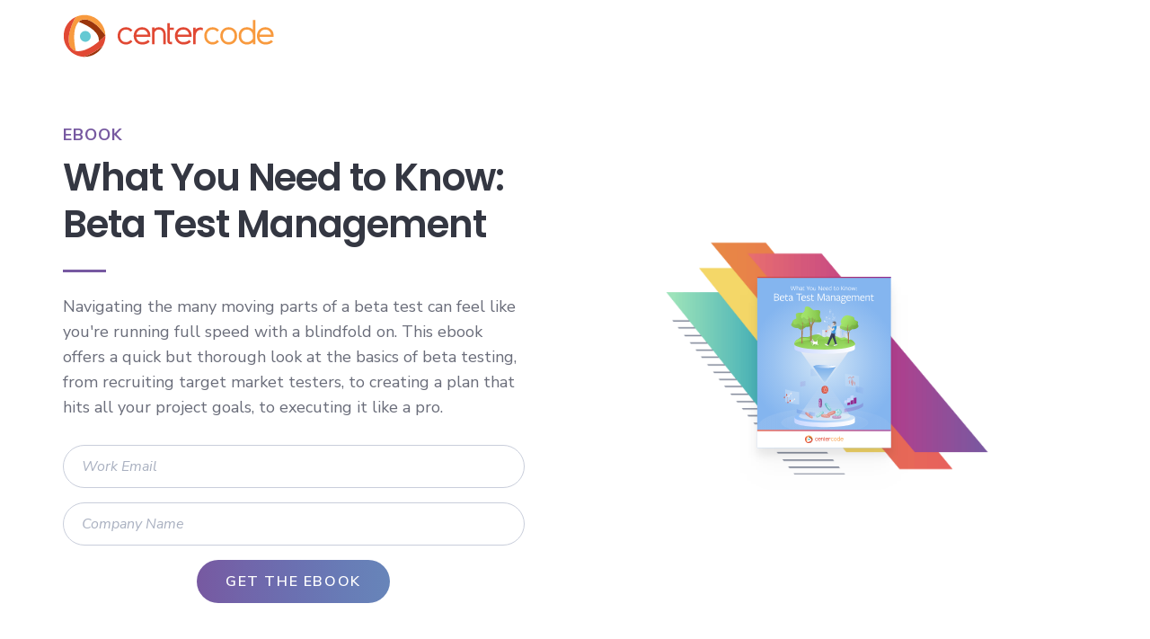

--- FILE ---
content_type: text/html; charset=UTF-8
request_url: https://www2.centercode.com/what-you-need-to-know-beta-test-management-ebook.html
body_size: 6847
content:
<!doctype html><html lang="en"><head>
    <meta charset="utf-8">
    <title>What You Need to Know: Beta Test Management, by Centercode</title>
    <link rel="shortcut icon" href="https://www2.centercode.com/hubfs/temp/CentercodeFavicon.png">
    <meta name="description" content="Hit the ground running in your next beta test with a start-to-finish breakdown of the process, including tips for selecting tools, recruiting and managing target market testers, and handling common challenges along the way.">
    <link rel="preconnect" href="https://fonts.googleapis.com">
    <link rel="preconnect" href="https://fonts.gstatic.com" crossorigin>
    <link href="https://fonts.googleapis.com/css2?family=Nunito+Sans:ital,wght@0,400;0,600;0,700;1,400;1,600;1,700&amp;family=Poppins:ital,wght@0,400;0,500;0,600;1,400;1,500;1,600&amp;display=swap" rel="stylesheet">
    
    
    
    
    
    <meta name="viewport" content="width=device-width, initial-scale=1">

    <script src="/hs/hsstatic/jquery-libs/static-1.1/jquery/jquery-1.7.1.js"></script>
<script>hsjQuery = window['jQuery'];</script>
    <meta property="og:description" content="Hit the ground running in your next beta test with a start-to-finish breakdown of the process, including tips for selecting tools, recruiting and managing target market testers, and handling common challenges along the way.">
    <meta property="og:title" content="What You Need to Know: Beta Test Management, by Centercode">
    <meta name="twitter:description" content="Hit the ground running in your next beta test with a start-to-finish breakdown of the process, including tips for selecting tools, recruiting and managing target market testers, and handling common challenges along the way.">
    <meta name="twitter:title" content="What You Need to Know: Beta Test Management, by Centercode">

    

    
    <style>
a.cta_button{-moz-box-sizing:content-box !important;-webkit-box-sizing:content-box !important;box-sizing:content-box !important;vertical-align:middle}.hs-breadcrumb-menu{list-style-type:none;margin:0px 0px 0px 0px;padding:0px 0px 0px 0px}.hs-breadcrumb-menu-item{float:left;padding:10px 0px 10px 10px}.hs-breadcrumb-menu-divider:before{content:'›';padding-left:10px}.hs-featured-image-link{border:0}.hs-featured-image{float:right;margin:0 0 20px 20px;max-width:50%}@media (max-width: 568px){.hs-featured-image{float:none;margin:0;width:100%;max-width:100%}}.hs-screen-reader-text{clip:rect(1px, 1px, 1px, 1px);height:1px;overflow:hidden;position:absolute !important;width:1px}
</style>

<link rel="stylesheet" href="https://www2.centercode.com/hubfs/hub_generated/template_assets/1/49818511235/1741941863804/template_tailwind.min.css">
    

    
    <link rel="canonical" href="https://www2.centercode.com/what-you-need-to-know-beta-test-management-ebook.html">

<link rel="icon" type="image/x-icon" href="https://www2.centercode.com/hubfs/temp/CentercodeFavicon.png">

<!-- Font Awesome -->
<!-- <script src="https://use.fontawesome.com/c07b01cb9d.js"></script> -->
<link rel="stylesheet" href="https://www2.centercode.com/hubfs/fontawesome-pro-5.8.1/css/all.min.css">
<link rel="stylesheet" href="https://www2.centercode.com/hubfs/fontawesome-pro-5.8.1/css/v4-shims.css">

<!-- Meta Tags-->
<meta name="description" content="">
<meta name="author" content="">
<!-- End Meta Tags-->

<script>
// Stubbing Segment interface as part of the removal transition
var analytics = {};
["ready", "identify", "track", "trackLink", "trackForm", "page", "group", "alias", "on", "reset"].forEach(k => {
  analytics[k] = () => { return };
});
analytics.user = () => {
  return {
    traits: () => { return {} },
  	id: () => "",
  	anonymousId: () => "",
  	setAnonymousId: () => { return }
  }
};
</script>

<!-- Google tag (gtag.js) -->
<script async src="https://www.googletagmanager.com/gtag/js?id=AW-1042169371"></script>
<script>
  window.dataLayer = window.dataLayer || [];
  function gtag(){dataLayer.push(arguments);}
  gtag('js', new Date());

  gtag('config', 'AW-1042169371');
</script>

<!-- Google Tag Manager -->
<script>(function(w,d,s,l,i){w[l]=w[l]||[];w[l].push({'gtm.start':
new Date().getTime(),event:'gtm.js'});var f=d.getElementsByTagName(s)[0],
j=d.createElement(s),dl=l!='dataLayer'?'&l='+l:'';j.async=true;j.src=
'https://www.googletagmanager.com/gtm.js?id='+i+dl;f.parentNode.insertBefore(j,f);
})(window,document,'script','dataLayer','GTM-MJNCWGQ');</script>
<!-- End Google Tag Manager -->

<!-- Import Typekit Fonts -->
<script src="https://use.typekit.net/ioj5psf.js"></script>
<script>try{Typekit.load({ async: true });}catch(e){}</script>

<!-- Google Fonts -->
<link href="https://fonts.googleapis.com/css?family=Lato:300" rel="stylesheet">

<!-- JS -->
<!-- Hubspot provides their own version of jQuery, need to test this -->
<!-- <script src="https://www2.centercode.com/rs/507-OTI-407/images/jquery.min.js"></script> -->
<script src="/hubfs/js/jquery.waitforimages.min.js"></script>
<script src="/hubfs/js/bootstrap-carousel-3.3.7.js"></script>
<script src="/hubfs/js/js.cookie-2.2.0.min.js"></script>
<script src="https://www2.centercode.com/hubfs/js/modernizr-custom.js"></script>
<script>
    var _centercode = {
      	fieldMapping: {
        	firstname: 'first_name',
        	lastname: 'last_name',
        	email: 'email',
        	company: 'company',
        	numemployees: 'num_employees',
        	intent: 'intent',
        	clearbit_company_type: 'clearbit_company_type',
        	clearbit_funding: 'clearbit_funding'
      	},
        utils: {
            createUUID: function() {
                if (Modernizr.getrandomvalues) {
                    return ([1e7]+-1e3+-4e3+-8e3+-1e11).replace(/[018]/g, function(c) {
                        return (c ^ crypto.getRandomValues(new Uint8Array(1))[0] & 15 >> c / 4).toString(16)
                    });
                } else {
                    return 'xxxxxxxx-xxxx-4xxx-yxxx-xxxxxxxxxxxx'.replace(/[xy]/g, function(c) {
                        var r = Math.random() * 16 | 0, v = c == 'x' ? r : (r & 0x3 | 0x8);
                        return v.toString(16);
                    });
                }
            },
          	stashForm: function(formEvent) {
				// Converted to no-op as part of Segment removal. Function to be deleted later
            },
          	unstashForm: function() {
				// Converted to no-op as part of Segment removal. Function to be deleted later
            }
        },
        dataLayer: {}
    };
  	var _beacon = _centercode;
    _centercode.dataLayer.correlationId = _centercode.utils.createUUID();
</script>
<script src="https://www2.centercode.com/hubfs/hub_generated/template_assets/1/11568295373/1741941819798/template_landing-page_common.min.js"></script>
<meta property="og:image" content="https://www2.centercode.com/hubfs/images/social/wyntk-beta-management-featured.png">
<meta property="og:image:width" content="1025">
<meta property="og:image:height" content="512">

<meta name="twitter:image" content="https://www2.centercode.com/hubfs/images/social/wyntk-beta-management-featured.png">


<meta property="og:url" content="https://www2.centercode.com/what-you-need-to-know-beta-test-management-ebook.html">
<meta name="twitter:card" content="summary_large_image">
<meta http-equiv="content-language" content="en">






    
<meta name="generator" content="HubSpot"></head><body class="font-body text-body text-lg"><div data-global-resource-path="centercode-2021/templates/partials/svg-sprites.html"><svg xmlns="http://www.w3.org/2000/svg" style="display: none">
    <defs>
        <symbol id="fas-check" viewbox="0 0 512 512">
            <path d="M173.898 439.404l-166.4-166.4c-9.997-9.997-9.997-26.206 0-36.204l36.203-36.204c9.997-9.998 26.207-9.998 36.204 0L192 312.69 432.095 72.596c9.997-9.997 26.207-9.997 36.204 0l36.203 36.204c9.997 9.997 9.997 26.206 0 36.204l-294.4 294.401c-9.998 9.997-26.207 9.997-36.204-.001z"></path>
        </symbol>
        <symbol id="fal-box-full" viewbox="0 0 640 512">
            <path d="M638.3 239.8L586.8 137c-2.8-5.6-8.5-9-14.6-9-1 0 4.3-.7-56.3 7l26.2-71.8c6-16.6-2.5-35-19.1-41L467.3 1.9c-16.5-6-34.9 2.5-41 19.1l-42.8 117.7C380.7 61.7 317.7 0 240 0 164.7 0 103.7 58 97.3 131.6 67.8 127.8 69 128 67.8 128c-6.1 0-11.8 3.5-14.6 9L1.7 239.8c-4.6 9.2.3 20.2 10.1 23L64 277.7V425c0 14.7 10 27.5 24.2 31l216.2 54.1c13.6 3.4 25 1.5 31 0L551.8 456c14.2-3.6 24.2-16.4 24.2-31V277.7l52.1-14.9c9.9-2.8 14.7-13.8 10.2-23zM456.4 32L512 52.2l-31.8 87.3-66 8.4L456.4 32zM38.8 237.3l38-76 190.4 24.3-60.1 99.8-168.3-48.1zM304 477L96 425V286.9C219.3 322.1 211 320 214.3 320c5.6 0 11-2.9 14-7.9L304 186.5V477zm16-317c-95.7-12.2-154.6-19.7-191.1-24.4C133.2 77.8 181.1 32 240 32c61.8 0 112 50.2 112 112 0 4.1-.6 8.1-1.1 12.1L320 160zm224 265l-208 52V186.5L411.7 312c3 5 8.4 7.9 14 7.9 3.3 0-5.2 2.1 118.3-33.1V425zM432.9 285.3l-60.1-99.8 190.4-24.3 38 76-168.3 48.1z" />
        </symbol>
        <symbol id="fal-file-certificate" viewbox="0 0 512 512">
            <path d="M497.9 97.98L414.02 14.1c-9-9-21.19-14.1-33.89-14.1H176c-26.5.1-47.99 21.6-47.99 48.09V165.7c-5.97 0-11.94-1.68-24.13-5.03-1.7-.46-3.36-.66-4.96-.66-5.56 0-10.43 2.5-13.66 5.79-17.95 18.26-17.07 17.77-41.7 24.5-6.7 1.81-11.97 7.21-13.78 14.07-6.47 24.67-6.09 24.16-24.02 42.32-4.95 5.04-6.9 12.48-5.08 19.43 6.56 24.38 6.52 24.39 0 48.76-1.82 6.95.12 14.4 5.08 19.45 18 18.15 17.58 17.79 24.02 42.29 1.8 6.88 7.08 12.27 13.78 14.1 1.8.48 2.92.8 4.46 1.21V496c0 5.55 2.87 10.69 7.59 13.61 4.66 2.91 10.59 3.16 15.56.7l56.84-28.42 56.84 28.42c2.25 1.12 4.72 1.69 7.16 1.69h272c26.49 0 47.99-21.5 47.99-47.99V131.97c0-12.69-5.1-24.99-14.1-33.99zM384.03 32.59c2.8.7 5.3 2.1 7.4 4.2l83.88 83.88c2.1 2.1 3.5 4.6 4.2 7.4h-95.48V32.59zM33.28 316.68c5.7-22.3 5.7-30.23.01-52.39 15.65-16.2 19.56-22.98 25.63-45.06 21.57-6.13 28.06-9.92 43.88-25.69 9.8 2.62 16.82 4.15 25.21 4.15 8.28 0 15.25-1.49 25.19-4.16 15.56 15.51 22.49 19.58 43.86 25.68 5.98 21.95 9.71 28.63 25.65 45.07-5.77 22.45-5.76 30 0 52.4-15.62 16.17-19.55 22.96-25.61 44.96-14.63 3.92-24 7.36-37.25 19.36-9.94-4.53-20.78-6.89-31.85-6.89s-21.9 2.36-31.85 6.9c-13.18-11.88-22.56-15.34-37.23-19.33-5.97-21.89-9.72-28.57-25.64-45zm101.89 133.01c-4.5-2.25-9.81-2.25-14.31 0l-40.84 20.42V409.9c.12.12.19.17.31.29 3.75 3.82 8.68 5.79 13.64 5.79 3.5 0 7.02-.98 10.16-2.97 7.25-4.59 15.56-6.88 23.87-6.88s16.62 2.29 23.87 6.86c3.16 2.02 6.68 3.01 10.17 3.01 4.96 0 9.87-1.99 13.63-5.79.13-.13.21-.18.34-.32v60.22l-40.84-20.42zm344.84 14.32c0 8.8-7.2 16-16 16h-256V391.9c1.54-.4 2.65-.71 4.44-1.19 6.7-1.82 11.97-7.22 13.77-14.08 6.47-24.68 6.09-24.16 24.03-42.32 4.95-5.04 6.9-12.49 5.07-19.44-6.53-24.33-6.55-24.34 0-48.76 1.83-6.95-.12-14.4-5.07-19.45-18-18.15-17.58-17.79-24.03-42.29-1.8-6.87-7.07-12.27-13.75-14.09-24.23-6.57-23.89-6.23-41.72-24.52-2.94-2.97-6.78-4.52-10.74-5.16V48.09c0-8.8 7.2-16.09 16-16.09h176.03v104.07c0 13.3 10.7 23.93 24 23.93h103.98v304.01z" />
        </symbol>
        <symbol id="fal-book" viewbox="0 0 448 512">
            <path d="M356 160H188c-6.6 0-12-5.4-12-12v-8c0-6.6 5.4-12 12-12h168c6.6 0 12 5.4 12 12v8c0 6.6-5.4 12-12 12zm12 52v-8c0-6.6-5.4-12-12-12H188c-6.6 0-12 5.4-12 12v8c0 6.6 5.4 12 12 12h168c6.6 0 12-5.4 12-12zm64.7 268h3.3c6.6 0 12 5.4 12 12v8c0 6.6-5.4 12-12 12H80c-44.2 0-80-35.8-80-80V80C0 35.8 35.8 0 80 0h344c13.3 0 24 10.7 24 24v368c0 10-6.2 18.6-14.9 22.2-3.6 16.1-4.4 45.6-.4 65.8zM128 384h288V32H128v352zm-96 16c13.4-10 30-16 48-16h16V32H80c-26.5 0-48 21.5-48 48v320zm372.3 80c-3.1-20.4-2.9-45.2 0-64H80c-64 0-64 64 0 64h324.3z" />
        </symbol>
    </defs>
</svg></div>

  
  
    <div class="body-wrapper   hs-content-id-29635745913 hs-landing-page hs-page ">
      
  <div data-global-resource-path="centercode-2021/templates/partials/header-no-navigation.html"><header class="header header--no-navigation">
  <div class="container py-4 flex">
    <div class="flex-shrink">
      <div id="hs_cos_wrapper_site_logo" class="hs_cos_wrapper hs_cos_wrapper_widget hs_cos_wrapper_type_module widget-type-logo" style="" data-hs-cos-general-type="widget" data-hs-cos-type="module">
  






















  
  <span id="hs_cos_wrapper_site_logo_hs_logo_widget" class="hs_cos_wrapper hs_cos_wrapper_widget hs_cos_wrapper_type_logo" style="" data-hs-cos-general-type="widget" data-hs-cos-type="logo"><a href="https://www.centercode.com" id="hs-link-site_logo_hs_logo_widget" style="border-width:0px;border:0px;"><img src="https://www2.centercode.com/hubfs/images/logos/Centercode-Logo.svg" class="hs-image-widget " height="236" style="height: auto;width:236px;border-width:0px;border:0px;" width="236" alt="Centercode logo" title="Centercode logo"></a></span>
</div>
    </div>
  </div>
</header></div>


      























<main id="main-content">
  <div class="container flex flex-col items-center lg:flex-row mt-14">
    <div class="w-full order-2 lg:w-1/2 lg:pr-14 lg:order-1">
      <div class="text-lg uppercase text-cc-purple font-bold tracking-wider antialiased mb-2">Ebook</div>
      <h1 class="text-3xl sm:text-jumbo text-black font-display font-semibold antialiased tracking-tight">What You Need to Know: Beta Test Management</h1>
      <div class="w-12 bg-cc-purple h-0.75 my-6"></div>
      <div class="prose prose-lg mb-7">Navigating the many moving parts of a beta test can feel like you're running full speed with a blindfold on. This ebook offers a quick but thorough look at the basics of beta testing, from recruiting target market testers, to creating a plan that hits all your project goals, to executing it like a pro.</div>
      <!-- module html  -->

    

<div id="form-wrapper" class="one-field-form unshortened">
    <div class="form-content">
        <!--[if lte IE 8]>
        <script charset="utf-8" type="text/javascript" src="//js.hsforms.net/forms/v2-legacy.js"></script>
        <![endif]-->
        <script charset="utf-8" type="text/javascript" src="//js.hsforms.net/forms/v2.js"></script>
        <script>
            hbspt.forms.create({
                region: "na1",
                portalId: "6039523",
                formId: "ae98230d-4c46-4e3a-bcdc-65d97f0728db",
                pageId: "29635745913",
                redirectUrl: "https://www2.centercode.com/ty-page-what-you-need-to-know-beta-test-management",
                locale: 'en',
                translations: {
                    en: {
                        "submitText": "Get the Ebook"
                    }
                },
                });
        </script>
    </div>
</div>
    </div>
    <div class="w-full order-1 mb-4 bg-hero-stripes bg-contain bg-no-repeat bg-center flex flex-col justify-center items-center md:w-3/4 lg:w-1/2 lg:order-2 lg:mb-0">
      <img class="hero-image cover-portrait filter drop-shadow-xl" src="https://www2.centercode.com/hubfs/images/graphics/what-you-need-to-know-beta-test-management.svg">
    </div>
  </div>
  <div class="slant-cut-rl">
    <div class="container">
      <h2 class="text-3xl sm:text-4xl text-black text-center font-display font-medium antialiased">What's in the Ebook?</h2>
      <div class="w-12 bg-cc-purple h-0.75 my-10 m-auto"></div>
      <div class="flex flex-col xl:flex-row mb-12">
        <div class="flex-1 flex mb-10 xl:mb-0 xl:mr-9">
          <div class="w-4.5 h-7">
          <svg width="100%" height="100%" class="text-cc-purple">
            <use href="#fas-check" style="fill: currentColor"></use>
          </svg>
          </div>
          <div class="flex-1 ml-3">
            <div class="text-black font-display font-semibold tracking-tight mb-2 antialiased">The Basics of Modern Beta Testing</div>
            <p>Dive into the fundamentals of beta testing — no matter what you call it — from its big, organizational benefits to its core challenges. </p>
          </div>
        </div>
        <div class="flex-1 flex mb-10 xl:mb-0 xl:mr-9">
          <div class="w-4.5 h-7">
            <svg width="100%" height="100%" class="text-cc-purple">
              <use href="#fas-check" style="fill: currentColor"></use>
            </svg>
          </div>
          <div class="flex-1 ml-3">
            <div class="text-black font-display font-semibold tracking-tight mb-2 antialiased">Using the Right Tools for the Job</div>
            <p>Compare beta testing tools with a list of pros, cons, and key considerations for finding the best match for your project or program.</p>
          </div>
        </div>
        <div class="flex-1 flex xl:mr-9">
          <div class="w-4.5 h-7">
          <svg width="100%" height="100%" class="text-cc-purple">
            <use href="#fas-check" style="fill: currentColor"></use>
          </svg>
          </div>
          <div class="flex-1 ml-3">
            <div class="text-black font-display font-semibold tracking-tight mb-2 antialiased">Developing Your Test Strategy</div>
            <p>Get a thorough step-by-step guide to strategizing a beta test with tips for budgeting, planning, recruiting, and collecting feedback.</p>
          </div>
        </div>
      </div>
    </div>
  </div>
</main>


      
  <div class="cta-chevron text-shadow">
    <div class="container">
      <h1 class="text-jumbo text-white text-center text-shadow-dk-md font-display font-medium tracking-tight antialiased mb-8">Ready to get the free ebook?</h1>
      <button type="button" data-form-focus="true" class="table text-white text-xl font-semibold antialiased tracking-wider rounded-full shadow-lg px-7 py-4 mb-18 mx-auto uppercase bg-gradient-orange-magenta transition brightness-100 hover:cursor-pointer hover:brightness-110">Download Now</button>
    </div>
    <div data-global-resource-path="centercode-2021/templates/partials/footer.html"><footer class="footer container text-base">
  <div class="flex justify-center md:justify-start items-center">
    <a href="https://www.centercode.com" target="_blank"><img class="w-11 h-11 mr-3 drop-shadow-lg" src="https://www2.centercode.com/hubfs/raw_assets/public/centercode-2021/images/Centercode-Logo-Nav-Only.svg"></a>
    <div class="text-white mr-4">© 2025 Centercode</div>
    <div class="text-cc-gray-4 mr-3 transition brightness-100 hover:brightness-150"><a href="https://www.centercode.com/legal/privacy">Privacy</a></div>
    <div class="text-cc-gray-4 transition brightness-100 hover:brightness-150"><a href="https://www.centercode.com/legal/website-terms">Terms</a></div>
  </div>
</footer></div>
  </div>

    </div>
    
    
    
<!-- HubSpot performance collection script -->
<script defer src="/hs/hsstatic/content-cwv-embed/static-1.1293/embed.js"></script>
<script src="https://www2.centercode.com/hubfs/hub_generated/template_assets/1/49818511231/1741941863082/template_main.min.js"></script>
<script>
var hsVars = hsVars || {}; hsVars['language'] = 'en';
</script>

<script src="/hs/hsstatic/cos-i18n/static-1.53/bundles/project.js"></script>

<!-- Start of HubSpot Analytics Code -->
<script type="text/javascript">
var _hsq = _hsq || [];
_hsq.push(["setContentType", "landing-page"]);
_hsq.push(["setCanonicalUrl", "https:\/\/www2.centercode.com\/what-you-need-to-know-beta-test-management-ebook.html"]);
_hsq.push(["setPageId", "29635745913"]);
_hsq.push(["setContentMetadata", {
    "contentPageId": 29635745913,
    "legacyPageId": "29635745913",
    "contentFolderId": 11608251986,
    "contentGroupId": null,
    "abTestId": null,
    "languageVariantId": 29635745913,
    "languageCode": "en",
    
    
}]);
</script>

<script type="text/javascript" id="hs-script-loader" async defer src="/hs/scriptloader/6039523.js"></script>
<!-- End of HubSpot Analytics Code -->


<script type="text/javascript">
var hsVars = {
    render_id: "5d5bdc0b-f341-47c8-8a44-d62700c781ef",
    ticks: 1766331494042,
    page_id: 29635745913,
    
    content_group_id: 0,
    portal_id: 6039523,
    app_hs_base_url: "https://app.hubspot.com",
    cp_hs_base_url: "https://cp.hubspot.com",
    language: "en",
    analytics_page_type: "landing-page",
    scp_content_type: "",
    
    analytics_page_id: "29635745913",
    category_id: 1,
    folder_id: 11608251986,
    is_hubspot_user: false
}
</script>


<script defer src="/hs/hsstatic/HubspotToolsMenu/static-1.432/js/index.js"></script>

<script>
  _hsq.push(['addUserTokenListener', function(t) { _centercode.dataLayer.hubspotUTK = t; }]);
  
  window.addEventListener('message', e => {
    if (e.data.type === 'hsFormCallback' && e.data.eventName === 'onFormSubmit') {
      _centercode.utils.stashForm(e)  
    }
  });

  _centercode.utils.unstashForm();
</script>
<!-- End Segment -->
<!-- Start G2 Tracking Code -->
<script>
  (function (c, p, d, u, id, i) {
    id = ''; // Optional Custom ID for user in your system
    u = 'https://tracking.g2crowd.com/attribution_tracking/conversions/' + c + '.js?p=' + encodeURI(p) + '&e=' + id;
    i = document.createElement('script');
    i.type = 'application/javascript';
    i.async = true;
    i.src = u;
    d.getElementsByTagName('head')[0].appendChild(i);
  }("2778", document.location.href, document));
</script>
<!-- End G2 Tracking Code -->


    <script>
      window.addEventListener('message', function(e) {
        if (e.data.type === 'hsFormCallback' && e.data.eventName === 'onFormReady') {
          var input = $('#hsForm_' + e.data.id).find('.hs-email input');
          $('[data-form-focus]').each(function(idx, el) {
            $(el).click(function() {
                input.focus();
                window.scrollTo({top: 0, left: 0, behavior: 'smooth'});
            });
          });
        }
      });
    </script>
  
</body></html>

--- FILE ---
content_type: text/css
request_url: https://www2.centercode.com/hubfs/hub_generated/template_assets/1/49818511235/1741941863804/template_tailwind.min.css
body_size: 6851
content:
/*! tailwindcss v2.2.4 | MIT License | https://tailwindcss.com */

/*! modern-normalize v1.1.0 | MIT License | https://github.com/sindresorhus/modern-normalize */html{-webkit-text-size-adjust:100%;line-height:1.15;-moz-tab-size:4;-o-tab-size:4;tab-size:4}body{font-family:system-ui,-apple-system,Segoe UI,Roboto,Helvetica,Arial,sans-serif,Apple Color Emoji,Segoe UI Emoji;margin:0}hr{color:inherit;height:0}abbr[title]{-webkit-text-decoration:underline dotted;text-decoration:underline dotted}b,strong{font-weight:bolder}code,kbd,pre,samp{font-family:ui-monospace,SFMono-Regular,Consolas,Liberation Mono,Menlo,monospace;font-size:1em}small{font-size:80%}sub,sup{font-size:75%;line-height:0;position:relative;vertical-align:baseline}sub{bottom:-.25em}sup{top:-.5em}table{border-color:inherit;text-indent:0}button,input,optgroup,select,textarea{font-family:inherit;font-size:100%;line-height:1.15;margin:0}button,select{text-transform:none}[type=button],[type=reset],[type=submit],button{-webkit-appearance:button}::-moz-focus-inner{border-style:none;padding:0}:-moz-focusring{outline:1px dotted ButtonText}:-moz-ui-invalid{box-shadow:none}legend{padding:0}progress{vertical-align:baseline}::-webkit-inner-spin-button,::-webkit-outer-spin-button{height:auto}[type=search]{-webkit-appearance:textfield;outline-offset:-2px}::-webkit-search-decoration{-webkit-appearance:none}::-webkit-file-upload-button{-webkit-appearance:button;font:inherit}summary{display:list-item}blockquote,dd,dl,figure,h1,h2,h3,h4,h5,h6,hr,p,pre{margin:0}button{background-color:transparent;background-image:none}fieldset,ol,ul{margin:0;padding:0}ol,ul{list-style:none}html{font-family:ui-sans-serif,system-ui,-apple-system,BlinkMacSystemFont,Segoe UI,Roboto,Helvetica Neue,Arial,Noto Sans,sans-serif,Apple Color Emoji,Segoe UI Emoji,Segoe UI Symbol,Noto Color Emoji;line-height:1.5}body{font-family:inherit;line-height:inherit}*,:after,:before{border:0 solid;box-sizing:border-box}hr{border-top-width:1px}img{border-style:solid}textarea{resize:vertical}input::-moz-placeholder,textarea::-moz-placeholder{color:#a1a1aa;opacity:1}input:-ms-input-placeholder,textarea:-ms-input-placeholder{color:#a1a1aa;opacity:1}input::placeholder,textarea::placeholder{color:#a1a1aa;opacity:1}[role=button],button{cursor:pointer}table{border-collapse:collapse}h1,h2,h3,h4,h5,h6{font-size:inherit;font-weight:inherit}a{color:inherit;text-decoration:inherit}button,input,optgroup,select,textarea{color:inherit;line-height:inherit;padding:0}code,kbd,pre,samp{font-family:ui-monospace,SFMono-Regular,Menlo,Monaco,Consolas,Liberation Mono,Courier New,monospace}audio,canvas,embed,iframe,img,object,svg,video{display:block;vertical-align:middle}img,video{height:auto;max-width:100%}*,:after,:before{--tw-translate-x:0;--tw-translate-y:0;--tw-rotate:0;--tw-skew-x:0;--tw-skew-y:0;--tw-scale-x:1;--tw-scale-y:1;--tw-transform:translateX(var(--tw-translate-x)) translateY(var(--tw-translate-y)) rotate(var(--tw-rotate)) skewX(var(--tw-skew-x)) skewY(var(--tw-skew-y)) scaleX(var(--tw-scale-x)) scaleY(var(--tw-scale-y));--tw-shadow:0 0 #0000;--tw-ring-inset:var(--tw-empty,/*!*/ /*!*/);--tw-ring-offset-width:0px;--tw-ring-offset-color:#fff;--tw-ring-color:rgba(59,130,246,.5);--tw-ring-offset-shadow:0 0 #0000;--tw-ring-shadow:0 0 #0000;--tw-blur:var(--tw-empty,/*!*/ /*!*/);--tw-brightness:var(--tw-empty,/*!*/ /*!*/);--tw-contrast:var(--tw-empty,/*!*/ /*!*/);--tw-grayscale:var(--tw-empty,/*!*/ /*!*/);--tw-hue-rotate:var(--tw-empty,/*!*/ /*!*/);--tw-invert:var(--tw-empty,/*!*/ /*!*/);--tw-saturate:var(--tw-empty,/*!*/ /*!*/);--tw-sepia:var(--tw-empty,/*!*/ /*!*/);--tw-drop-shadow:var(--tw-empty,/*!*/ /*!*/);--tw-filter:var(--tw-blur) var(--tw-brightness) var(--tw-contrast) var(--tw-grayscale) var(--tw-hue-rotate) var(--tw-invert) var(--tw-saturate) var(--tw-sepia) var(--tw-drop-shadow);--tw-backdrop-blur:var(--tw-empty,/*!*/ /*!*/);--tw-backdrop-brightness:var(--tw-empty,/*!*/ /*!*/);--tw-backdrop-contrast:var(--tw-empty,/*!*/ /*!*/);--tw-backdrop-grayscale:var(--tw-empty,/*!*/ /*!*/);--tw-backdrop-hue-rotate:var(--tw-empty,/*!*/ /*!*/);--tw-backdrop-invert:var(--tw-empty,/*!*/ /*!*/);--tw-backdrop-opacity:var(--tw-empty,/*!*/ /*!*/);--tw-backdrop-saturate:var(--tw-empty,/*!*/ /*!*/);--tw-backdrop-sepia:var(--tw-empty,/*!*/ /*!*/);--tw-backdrop-filter:var(--tw-backdrop-blur) var(--tw-backdrop-brightness) var(--tw-backdrop-contrast) var(--tw-backdrop-grayscale) var(--tw-backdrop-hue-rotate) var(--tw-backdrop-invert) var(--tw-backdrop-opacity) var(--tw-backdrop-saturate) var(--tw-backdrop-sepia);border-color:currentColor}.container{margin-left:auto;margin-right:auto;padding-left:1rem;padding-right:1rem;width:100%}@media (min-width:479px){.container{max-width:479px;padding-left:1.25rem;padding-right:1.25rem}}@media (min-width:768px){.container{max-width:768px}}@media (min-width:992px){.container{max-width:992px}}@media (min-width:1280px){.container{max-width:1280px;padding-left:4.375rem;padding-right:4.375rem}}.prose{color:#6a6d7a;max-width:65ch}.prose [class~=lead]{color:#4b5563;font-size:1.25em;line-height:1.6;margin-bottom:1.2em;margin-top:1.2em}.prose a{color:#111827;font-weight:500;text-decoration:underline}.prose strong{color:#111827;font-weight:600}.prose ol[type=A]{--list-counter-style:upper-alpha}.prose ol[type=a]{--list-counter-style:lower-alpha}.prose ol[type=A s]{--list-counter-style:upper-alpha}.prose ol[type=a s]{--list-counter-style:lower-alpha}.prose ol[type=I]{--list-counter-style:upper-roman}.prose ol[type=i]{--list-counter-style:lower-roman}.prose ol[type=I s]{--list-counter-style:upper-roman}.prose ol[type=i s]{--list-counter-style:lower-roman}.prose ol[type="1"]{--list-counter-style:decimal}.prose ol>li{padding-left:1.75em;position:relative}.prose ol>li:before{color:#6b7280;content:counter(list-item,var(--list-counter-style,decimal)) ".";font-weight:400;left:0;position:absolute}.prose ul>li{padding-left:1.75em;position:relative}.prose ul>li:before{background-color:#d1d5db;border-radius:50%;content:"";height:.375em;left:.25em;position:absolute;top:.6875em;width:.375em}.prose hr{border-color:#e5e7eb;border-top-width:1px;margin-bottom:3em;margin-top:3em}.prose blockquote{border-left-color:#e5e7eb;border-left-width:.25rem;color:#111827;font-style:italic;font-weight:500;margin-bottom:1.6em;margin-top:1.6em;padding-left:1em;quotes:"\201C""\201D""\2018""\2019"}.prose blockquote p:first-of-type:before{content:open-quote}.prose blockquote p:last-of-type:after{content:close-quote}.prose h1{color:#111827;font-size:2.25em;font-weight:800;line-height:1.1111111;margin-bottom:.8888889em;margin-top:0}.prose h2{color:#111827;font-size:1.5em;font-weight:700;line-height:1.3333333;margin-bottom:1em;margin-top:2em}.prose h3{font-size:1.25em;line-height:1.6;margin-bottom:.6em;margin-top:1.6em}.prose h3,.prose h4{color:#111827;font-weight:600}.prose h4{line-height:1.5;margin-bottom:.5em;margin-top:1.5em}.prose figure figcaption{color:#6b7280;font-size:.875em;line-height:1.4285714;margin-top:.8571429em}.prose code{color:#111827;font-size:.875em;font-weight:600}.prose code:after,.prose code:before{content:"`"}.prose a code{color:#111827}.prose pre{background-color:#1f2937;border-radius:.375rem;color:#e5e7eb;font-size:.875em;line-height:1.7142857;margin-bottom:1.7142857em;margin-top:1.7142857em;overflow-x:auto;padding:.8571429em 1.1428571em}.prose pre code{background-color:transparent;border-radius:0;border-width:0;color:inherit;font-family:inherit;font-size:inherit;font-weight:400;line-height:inherit;padding:0}.prose pre code:after,.prose pre code:before{content:none}.prose table{font-size:.875em;line-height:1.7142857;margin-bottom:2em;margin-top:2em;table-layout:auto;text-align:left;width:100%}.prose thead{border-bottom-color:#d1d5db;border-bottom-width:1px;color:#111827;font-weight:600}.prose thead th{padding-bottom:.5714286em;padding-left:.5714286em;padding-right:.5714286em;vertical-align:bottom}.prose tbody tr{border-bottom-color:#e5e7eb;border-bottom-width:1px}.prose tbody tr:last-child{border-bottom-width:0}.prose tbody td{padding:.5714286em;vertical-align:top}.prose{font-size:1rem;line-height:1.75}.prose p{margin-bottom:1.25em;margin-top:1.25em}.prose figure,.prose img,.prose video{margin-bottom:2em;margin-top:2em}.prose figure>*{margin-bottom:0;margin-top:0}.prose h2 code{font-size:.875em}.prose h3 code{font-size:.9em}.prose ol,.prose ul{margin-bottom:1.25em;margin-top:1.25em}.prose li{margin-bottom:.5em;margin-top:.5em}.prose>ul>li p{margin-bottom:.75em;margin-top:.75em}.prose>ul>li>:first-child{margin-top:1.25em}.prose>ul>li>:last-child{margin-bottom:1.25em}.prose>ol>li>:first-child{margin-top:1.25em}.prose>ol>li>:last-child{margin-bottom:1.25em}.prose ol ol,.prose ol ul,.prose ul ol,.prose ul ul{margin-bottom:.75em;margin-top:.75em}.prose h2+*,.prose h3+*,.prose h4+*,.prose hr+*{margin-top:0}.prose thead th:first-child{padding-left:0}.prose thead th:last-child{padding-right:0}.prose tbody td:first-child{padding-left:0}.prose tbody td:last-child{padding-right:0}.prose>:first-child{margin-top:0}.prose>:last-child{margin-bottom:0}.prose-lg{font-size:1.125rem;line-height:1.7777778}.prose-lg p{margin-bottom:1.3333333em;margin-top:1.3333333em}.prose-lg [class~=lead]{font-size:1.2222222em;line-height:1.4545455;margin-bottom:1.0909091em;margin-top:1.0909091em}.prose-lg blockquote{margin-bottom:1.6666667em;margin-top:1.6666667em;padding-left:1em}.prose-lg h1{font-size:2.6666667em;line-height:1;margin-bottom:.8333333em;margin-top:0}.prose-lg h2{font-size:1.6666667em;line-height:1.3333333;margin-bottom:1.0666667em;margin-top:1.8666667em}.prose-lg h3{font-size:1.3333333em;line-height:1.5;margin-bottom:.6666667em;margin-top:1.6666667em}.prose-lg h4{line-height:1.5555556;margin-bottom:.4444444em;margin-top:1.7777778em}.prose-lg figure,.prose-lg img,.prose-lg video{margin-bottom:1.7777778em;margin-top:1.7777778em}.prose-lg figure>*{margin-bottom:0;margin-top:0}.prose-lg figure figcaption{font-size:.8888889em;line-height:1.5;margin-top:1em}.prose-lg code{font-size:.8888889em}.prose-lg h2 code{font-size:.8666667em}.prose-lg h3 code{font-size:.875em}.prose-lg pre{border-radius:.375rem;font-size:.8888889em;line-height:1.75;margin-bottom:2em;margin-top:2em;padding:1em 1.5em}.prose-lg ol,.prose-lg ul{margin-bottom:1.3333333em;margin-top:1.3333333em}.prose-lg li{margin-bottom:.6666667em;margin-top:.6666667em}.prose-lg ol>li{padding-left:1.6666667em}.prose-lg ol>li:before{left:0}.prose-lg ul>li{padding-left:1.6666667em}.prose-lg ul>li:before{height:.3333333em;left:.2222222em;top:.72222em;width:.3333333em}.prose-lg>ul>li p{margin-bottom:.8888889em;margin-top:.8888889em}.prose-lg>ul>li>:first-child{margin-top:1.3333333em}.prose-lg>ul>li>:last-child{margin-bottom:1.3333333em}.prose-lg>ol>li>:first-child{margin-top:1.3333333em}.prose-lg>ol>li>:last-child{margin-bottom:1.3333333em}.prose-lg ol ol,.prose-lg ol ul,.prose-lg ul ol,.prose-lg ul ul{margin-bottom:.8888889em;margin-top:.8888889em}.prose-lg hr{margin-bottom:3.1111111em;margin-top:3.1111111em}.prose-lg h2+*,.prose-lg h3+*,.prose-lg h4+*,.prose-lg hr+*{margin-top:0}.prose-lg table{font-size:.8888889em;line-height:1.5}.prose-lg thead th{padding-bottom:.75em;padding-left:.75em;padding-right:.75em}.prose-lg thead th:first-child{padding-left:0}.prose-lg thead th:last-child{padding-right:0}.prose-lg tbody td{padding:.75em}.prose-lg tbody td:first-child{padding-left:0}.prose-lg tbody td:last-child{padding-right:0}.prose-lg>:first-child{margin-top:0}.prose-lg>:last-child{margin-bottom:0}.one-field-form form{display:flex;flex-direction:column}@media (min-width:479px){.one-field-form form{flex-direction:row;flex-wrap:wrap}}.one-field-form label:not(.hs-error-msg){display:none!important}.one-field-form .cookie-reset-container{margin-bottom:.5rem;margin-right:1.625rem;margin-top:-.625rem;width:100%}.one-field-form .cookie-reset-container a{--tw-text-opacity:1;color:rgba(187,60,138,var(--tw-text-opacity));opacity:1;text-decoration:underline;transition-duration:.15s;transition-property:opacity;transition-timing-function:cubic-bezier(.4,0,.2,1)}.one-field-form .cookie-reset-container a:hover{opacity:.7}.one-field-form .hs-form-field:not(.hs-email,.hs-company){display:none!important}.one-field-form .hs-copmany,.one-field-form .hs-email{flex-grow:1;font-size:1rem;line-height:1.5rem;margin-bottom:1rem}@media (min-width:479px){.one-field-form .hs-copmany,.one-field-form .hs-email{margin-bottom:0}}.one-field-form .hs-copmany input,.one-field-form .hs-email input{--tw-border-opacity:1;border-color:rgba(201,206,219,var(--tw-border-opacity));border-radius:9999px;border-width:1px;height:3rem;padding-left:1.25rem;padding-right:1.25rem;width:100%}.one-field-form .hs-copmany input::-moz-placeholder,.one-field-form .hs-email input::-moz-placeholder{--tw-placeholder-opacity:1;color:rgba(170,177,193,var(--tw-placeholder-opacity));font-style:italic}.one-field-form .hs-copmany input:-ms-input-placeholder,.one-field-form .hs-email input:-ms-input-placeholder{--tw-placeholder-opacity:1;color:rgba(170,177,193,var(--tw-placeholder-opacity));font-style:italic}.one-field-form .hs-copmany input::placeholder,.one-field-form .hs-email input::placeholder{--tw-placeholder-opacity:1;color:rgba(170,177,193,var(--tw-placeholder-opacity));font-style:italic}.one-field-form .hs-copmany input:focus,.one-field-form .hs-email input:focus{--tw-ring-offset-shadow:var(--tw-ring-inset) 0 0 0 var(--tw-ring-offset-width) var(--tw-ring-offset-color);--tw-ring-shadow:var(--tw-ring-inset) 0 0 0 calc(2px + var(--tw-ring-offset-width)) var(--tw-ring-color);--tw-ring-inset:inset;--tw-ring-opacity:1;--tw-ring-color:rgba(119,89,161,var(--tw-ring-opacity));box-shadow:var(--tw-ring-offset-shadow),var(--tw-ring-shadow),var(--tw-shadow,0 0 #0000);outline:2px solid transparent;outline-offset:2px}@media (min-width:479px){.one-field-form .hs-copmany input,.one-field-form .hs-email input{border-bottom-left-radius:9999px;border-bottom-right-radius:0;border-top-left-radius:9999px;border-top-right-radius:0}}.one-field-form .hs-copmany input.error,.one-field-form .hs-email input.error{--tw-ring-offset-shadow:var(--tw-ring-inset) 0 0 0 var(--tw-ring-offset-width) var(--tw-ring-offset-color);--tw-ring-shadow:var(--tw-ring-inset) 0 0 0 calc(2px + var(--tw-ring-offset-width)) var(--tw-ring-color);--tw-ring-inset:inset;--tw-ring-opacity:1;--tw-ring-color:rgba(217,81,81,var(--tw-ring-opacity));box-shadow:var(--tw-ring-offset-shadow),var(--tw-ring-shadow),var(--tw-shadow,0 0 #0000)}.one-field-form .hs-submit{align-self:center;display:inline-block}.one-field-form .hs-button{-webkit-font-smoothing:antialiased;-moz-osx-font-smoothing:grayscale;align-items:center;border-radius:9999px;display:inline-flex;font-size:1rem;font-weight:600;height:3rem;letter-spacing:.1em;line-height:1.5rem;padding-left:2rem;padding-right:2rem;text-transform:uppercase}.one-field-form .hs-button:hover{cursor:pointer}.one-field-form .hs-button{--tw-text-opacity:1;--tw-brightness:brightness(1);background-image:linear-gradient(90deg,#7759a1,#7165aa,#6b70b1,#687bb6,#6785b9);color:rgba(255,255,255,var(--tw-text-opacity));filter:var(--tw-filter);transition-duration:.15s;transition-property:background-color,border-color,color,fill,stroke,opacity,box-shadow,transform,filter,-webkit-backdrop-filter;transition-property:background-color,border-color,color,fill,stroke,opacity,box-shadow,transform,filter,backdrop-filter;transition-property:background-color,border-color,color,fill,stroke,opacity,box-shadow,transform,filter,backdrop-filter,-webkit-backdrop-filter;transition-timing-function:cubic-bezier(.4,0,.2,1)}.one-field-form .hs-button:hover{--tw-brightness:brightness(1.1);filter:var(--tw-filter)}.one-field-form .hs-button:focus{--tw-ring-offset-shadow:var(--tw-ring-inset) 0 0 0 var(--tw-ring-offset-width) var(--tw-ring-offset-color);--tw-ring-shadow:var(--tw-ring-inset) 0 0 0 calc(2px + var(--tw-ring-offset-width)) var(--tw-ring-color);--tw-ring-opacity:1;--tw-ring-color:rgba(102,66,138,var(--tw-ring-opacity));box-shadow:var(--tw-ring-offset-shadow),var(--tw-ring-shadow),var(--tw-shadow,0 0 #0000);outline:2px solid transparent;outline-offset:2px}@media (min-width:479px){.one-field-form .hs-button{border-bottom-left-radius:0;border-top-left-radius:0;margin-left:-1px;padding-left:1.25rem;padding-right:1.5rem;position:relative}}.one-field-form.unshortened form{flex-direction:column}.one-field-form.unshortened .hs-company,.one-field-form.unshortened .hs-email,.one-field-form.unshortened .revealed{display:block!important;flex-grow:1;font-size:1rem;line-height:1.5rem;margin-bottom:1rem}.one-field-form.unshortened .hs-company input,.one-field-form.unshortened .hs-email input,.one-field-form.unshortened .revealed input{--tw-border-opacity:1;border-color:rgba(201,206,219,var(--tw-border-opacity));border-radius:9999px;border-width:1px;height:3rem;padding-left:1.25rem;padding-right:1.25rem;width:100%}.one-field-form.unshortened .hs-company input::-moz-placeholder,.one-field-form.unshortened .hs-email input::-moz-placeholder,.one-field-form.unshortened .revealed input::-moz-placeholder{--tw-placeholder-opacity:1;color:rgba(170,177,193,var(--tw-placeholder-opacity));font-style:italic}.one-field-form.unshortened .hs-company input:-ms-input-placeholder,.one-field-form.unshortened .hs-email input:-ms-input-placeholder,.one-field-form.unshortened .revealed input:-ms-input-placeholder{--tw-placeholder-opacity:1;color:rgba(170,177,193,var(--tw-placeholder-opacity));font-style:italic}.one-field-form.unshortened .hs-company input::placeholder,.one-field-form.unshortened .hs-email input::placeholder,.one-field-form.unshortened .revealed input::placeholder{--tw-placeholder-opacity:1;color:rgba(170,177,193,var(--tw-placeholder-opacity));font-style:italic}.one-field-form.unshortened .hs-company input:focus,.one-field-form.unshortened .hs-email input:focus,.one-field-form.unshortened .revealed input:focus{--tw-ring-offset-shadow:var(--tw-ring-inset) 0 0 0 var(--tw-ring-offset-width) var(--tw-ring-offset-color);--tw-ring-shadow:var(--tw-ring-inset) 0 0 0 calc(2px + var(--tw-ring-offset-width)) var(--tw-ring-color);--tw-ring-inset:inset;--tw-ring-opacity:1;--tw-ring-color:rgba(119,89,161,var(--tw-ring-opacity));box-shadow:var(--tw-ring-offset-shadow),var(--tw-ring-shadow),var(--tw-shadow,0 0 #0000);outline:2px solid transparent;outline-offset:2px}.one-field-form.unshortened .hs-company.error,.one-field-form.unshortened .hs-email.error,.one-field-form.unshortened .revealed.error{--tw-ring-offset-shadow:var(--tw-ring-inset) 0 0 0 var(--tw-ring-offset-width) var(--tw-ring-offset-color);--tw-ring-shadow:var(--tw-ring-inset) 0 0 0 calc(2px + var(--tw-ring-offset-width)) var(--tw-ring-color);--tw-ring-inset:inset;--tw-ring-opacity:1;--tw-ring-color:rgba(217,81,81,var(--tw-ring-opacity));box-shadow:var(--tw-ring-offset-shadow),var(--tw-ring-shadow),var(--tw-shadow,0 0 #0000)}.one-field-form.unshortened .hs-button{-webkit-font-smoothing:antialiased;-moz-osx-font-smoothing:grayscale;align-items:center;border-radius:9999px;display:inline-flex;font-size:1rem;font-weight:600;height:3rem;letter-spacing:.1em;line-height:1.5rem;padding-left:2rem;padding-right:2rem;text-transform:uppercase}.one-field-form.unshortened .hs-button:hover{cursor:pointer}.one-field-form.unshortened .hs-button{--tw-text-opacity:1;--tw-brightness:brightness(1);background-image:linear-gradient(90deg,#7759a1,#7165aa,#6b70b1,#687bb6,#6785b9);color:rgba(255,255,255,var(--tw-text-opacity));filter:var(--tw-filter);transition-duration:.15s;transition-property:background-color,border-color,color,fill,stroke,opacity,box-shadow,transform,filter,-webkit-backdrop-filter;transition-property:background-color,border-color,color,fill,stroke,opacity,box-shadow,transform,filter,backdrop-filter;transition-property:background-color,border-color,color,fill,stroke,opacity,box-shadow,transform,filter,backdrop-filter,-webkit-backdrop-filter;transition-timing-function:cubic-bezier(.4,0,.2,1)}.one-field-form.unshortened .hs-button:hover{--tw-brightness:brightness(1.1);filter:var(--tw-filter)}.one-field-form.unshortened .hs-button:focus{--tw-ring-offset-shadow:var(--tw-ring-inset) 0 0 0 var(--tw-ring-offset-width) var(--tw-ring-offset-color);--tw-ring-shadow:var(--tw-ring-inset) 0 0 0 calc(2px + var(--tw-ring-offset-width)) var(--tw-ring-color);--tw-ring-opacity:1;--tw-ring-color:rgba(102,66,138,var(--tw-ring-opacity));box-shadow:var(--tw-ring-offset-shadow),var(--tw-ring-shadow),var(--tw-shadow,0 0 #0000);outline:2px solid transparent;outline-offset:2px}@media (min-width:479px){.one-field-form.unshortened .hs-error-msgs{position:static}}.one-field-form.unshortened .hs-error-msg{--tw-text-opacity:1;color:rgba(217,81,81,var(--tw-text-opacity));display:inline-block;font-size:.875rem;line-height:1.25rem;margin-bottom:0;margin-left:1.25rem;margin-top:.75rem}@media (min-width:479px){.one-field-form .hs-error-msgs{position:absolute}}.one-field-form .hs-error-msg{--tw-text-opacity:1;color:rgba(217,81,81,var(--tw-text-opacity));display:inline-block;font-size:.875rem;line-height:1.25rem;margin-left:1.25rem;margin-top:.75rem}.one-field-form .hubspot-link__container{display:none!important}.three-field-form form{display:flex;flex-direction:column}@media (min-width:479px){.three-field-form form{flex-direction:row;flex-wrap:wrap}}.three-field-form label:not(.hs-error-msg){display:none!important}.three-field-form .cookie-reset-container{margin-bottom:.5rem;margin-right:1.625rem;margin-top:-.625rem;width:100%}.three-field-form .cookie-reset-container a{--tw-text-opacity:1;color:rgba(187,60,138,var(--tw-text-opacity));opacity:1;text-decoration:underline;transition-duration:.15s;transition-property:opacity;transition-timing-function:cubic-bezier(.4,0,.2,1)}.three-field-form .cookie-reset-container a:hover{opacity:.7}.three-field-form .hs-form-field:not(.hs-email,.hs-firstname,.hs-lastname,.hs-company){display:none!important}.three-field-form .hs-email{flex-grow:1;font-size:1rem;line-height:1.5rem;margin-bottom:1rem}@media (min-width:479px){.three-field-form .hs-email{margin-bottom:0}}.three-field-form .hs-email input{--tw-border-opacity:1;border-color:rgba(201,206,219,var(--tw-border-opacity));border-radius:9999px;border-width:1px;height:3rem;padding-left:1.25rem;padding-right:1.25rem;width:100%}.three-field-form .hs-email input::-moz-placeholder{--tw-placeholder-opacity:1;color:rgba(170,177,193,var(--tw-placeholder-opacity));font-style:italic}.three-field-form .hs-email input:-ms-input-placeholder{--tw-placeholder-opacity:1;color:rgba(170,177,193,var(--tw-placeholder-opacity));font-style:italic}.three-field-form .hs-email input::placeholder{--tw-placeholder-opacity:1;color:rgba(170,177,193,var(--tw-placeholder-opacity));font-style:italic}.three-field-form .hs-email input:focus{--tw-ring-offset-shadow:var(--tw-ring-inset) 0 0 0 var(--tw-ring-offset-width) var(--tw-ring-offset-color);--tw-ring-shadow:var(--tw-ring-inset) 0 0 0 calc(2px + var(--tw-ring-offset-width)) var(--tw-ring-color);--tw-ring-inset:inset;--tw-ring-opacity:1;--tw-ring-color:rgba(119,89,161,var(--tw-ring-opacity));box-shadow:var(--tw-ring-offset-shadow),var(--tw-ring-shadow),var(--tw-shadow,0 0 #0000);outline:2px solid transparent;outline-offset:2px}@media (min-width:479px){.three-field-form .hs-email input{border-bottom-left-radius:9999px;border-bottom-right-radius:0;border-top-left-radius:9999px;border-top-right-radius:0}}.three-field-form .hs-email input.error{--tw-ring-offset-shadow:var(--tw-ring-inset) 0 0 0 var(--tw-ring-offset-width) var(--tw-ring-offset-color);--tw-ring-shadow:var(--tw-ring-inset) 0 0 0 calc(2px + var(--tw-ring-offset-width)) var(--tw-ring-color);--tw-ring-inset:inset;--tw-ring-opacity:1;--tw-ring-color:rgba(217,81,81,var(--tw-ring-opacity));box-shadow:var(--tw-ring-offset-shadow),var(--tw-ring-shadow),var(--tw-shadow,0 0 #0000)}.three-field-form .hs-submit{align-self:center;display:inline-block}.three-field-form .hs-button{-webkit-font-smoothing:antialiased;-moz-osx-font-smoothing:grayscale;align-items:center;border-radius:9999px;display:inline-flex;font-size:1rem;font-weight:600;height:3rem;letter-spacing:.1em;line-height:1.5rem;padding-left:2rem;padding-right:2rem;text-transform:uppercase}.three-field-form .hs-button:hover{cursor:pointer}.three-field-form .hs-button{--tw-text-opacity:1;--tw-brightness:brightness(1);background-image:linear-gradient(90deg,#7759a1,#7165aa,#6b70b1,#687bb6,#6785b9);color:rgba(255,255,255,var(--tw-text-opacity));filter:var(--tw-filter);transition-duration:.15s;transition-property:background-color,border-color,color,fill,stroke,opacity,box-shadow,transform,filter,-webkit-backdrop-filter;transition-property:background-color,border-color,color,fill,stroke,opacity,box-shadow,transform,filter,backdrop-filter;transition-property:background-color,border-color,color,fill,stroke,opacity,box-shadow,transform,filter,backdrop-filter,-webkit-backdrop-filter;transition-timing-function:cubic-bezier(.4,0,.2,1)}.three-field-form .hs-button:hover{--tw-brightness:brightness(1.1);filter:var(--tw-filter)}.three-field-form .hs-button:focus{--tw-ring-offset-shadow:var(--tw-ring-inset) 0 0 0 var(--tw-ring-offset-width) var(--tw-ring-offset-color);--tw-ring-shadow:var(--tw-ring-inset) 0 0 0 calc(2px + var(--tw-ring-offset-width)) var(--tw-ring-color);--tw-ring-opacity:1;--tw-ring-color:rgba(102,66,138,var(--tw-ring-opacity));box-shadow:var(--tw-ring-offset-shadow),var(--tw-ring-shadow),var(--tw-shadow,0 0 #0000);outline:2px solid transparent;outline-offset:2px}@media (min-width:479px){.three-field-form .hs-button{border-bottom-left-radius:0;border-top-left-radius:0;margin-left:-1px;padding-left:1.25rem;padding-right:1.5rem;position:relative}}.three-field-form.unshortened form{flex-direction:column}.three-field-form.unshortened .hs-company,.three-field-form.unshortened .hs-email,.three-field-form.unshortened .hs-firstname,.three-field-form.unshortened .hs-lastname{flex-grow:1;font-size:1rem;line-height:1.5rem;margin-bottom:1rem}.three-field-form.unshortened .hs-company input,.three-field-form.unshortened .hs-email input,.three-field-form.unshortened .hs-firstname input,.three-field-form.unshortened .hs-lastname input{--tw-border-opacity:1;border-color:rgba(201,206,219,var(--tw-border-opacity));border-radius:9999px;border-width:1px;height:3rem;padding-left:1.25rem;padding-right:1.25rem;width:100%}.three-field-form.unshortened .hs-company input::-moz-placeholder,.three-field-form.unshortened .hs-email input::-moz-placeholder,.three-field-form.unshortened .hs-firstname input::-moz-placeholder,.three-field-form.unshortened .hs-lastname input::-moz-placeholder{--tw-placeholder-opacity:1;color:rgba(170,177,193,var(--tw-placeholder-opacity));font-style:italic}.three-field-form.unshortened .hs-company input:-ms-input-placeholder,.three-field-form.unshortened .hs-email input:-ms-input-placeholder,.three-field-form.unshortened .hs-firstname input:-ms-input-placeholder,.three-field-form.unshortened .hs-lastname input:-ms-input-placeholder{--tw-placeholder-opacity:1;color:rgba(170,177,193,var(--tw-placeholder-opacity));font-style:italic}.three-field-form.unshortened .hs-company input::placeholder,.three-field-form.unshortened .hs-email input::placeholder,.three-field-form.unshortened .hs-firstname input::placeholder,.three-field-form.unshortened .hs-lastname input::placeholder{--tw-placeholder-opacity:1;color:rgba(170,177,193,var(--tw-placeholder-opacity));font-style:italic}.three-field-form.unshortened .hs-company input:focus,.three-field-form.unshortened .hs-email input:focus,.three-field-form.unshortened .hs-firstname input:focus,.three-field-form.unshortened .hs-lastname input:focus{--tw-ring-offset-shadow:var(--tw-ring-inset) 0 0 0 var(--tw-ring-offset-width) var(--tw-ring-offset-color);--tw-ring-shadow:var(--tw-ring-inset) 0 0 0 calc(2px + var(--tw-ring-offset-width)) var(--tw-ring-color);--tw-ring-inset:inset;--tw-ring-opacity:1;--tw-ring-color:rgba(119,89,161,var(--tw-ring-opacity));box-shadow:var(--tw-ring-offset-shadow),var(--tw-ring-shadow),var(--tw-shadow,0 0 #0000);outline:2px solid transparent;outline-offset:2px}.three-field-form.unshortened .hs-company.error,.three-field-form.unshortened .hs-email.error,.three-field-form.unshortened .hs-firstname.error,.three-field-form.unshortened .hs-lastname.error{--tw-ring-offset-shadow:var(--tw-ring-inset) 0 0 0 var(--tw-ring-offset-width) var(--tw-ring-offset-color);--tw-ring-shadow:var(--tw-ring-inset) 0 0 0 calc(2px + var(--tw-ring-offset-width)) var(--tw-ring-color);--tw-ring-inset:inset;--tw-ring-opacity:1;--tw-ring-color:rgba(217,81,81,var(--tw-ring-opacity));box-shadow:var(--tw-ring-offset-shadow),var(--tw-ring-shadow),var(--tw-shadow,0 0 #0000)}.three-field-form.unshortened .hs-button{-webkit-font-smoothing:antialiased;-moz-osx-font-smoothing:grayscale;align-items:center;border-radius:9999px;display:inline-flex;font-size:1rem;font-weight:600;height:3rem;letter-spacing:.1em;line-height:1.5rem;padding-left:2rem;padding-right:2rem;text-transform:uppercase}.three-field-form.unshortened .hs-button:hover{cursor:pointer}.three-field-form.unshortened .hs-button{--tw-text-opacity:1;--tw-brightness:brightness(1);background-image:linear-gradient(90deg,#7759a1,#7165aa,#6b70b1,#687bb6,#6785b9);color:rgba(255,255,255,var(--tw-text-opacity));filter:var(--tw-filter);transition-duration:.15s;transition-property:background-color,border-color,color,fill,stroke,opacity,box-shadow,transform,filter,-webkit-backdrop-filter;transition-property:background-color,border-color,color,fill,stroke,opacity,box-shadow,transform,filter,backdrop-filter;transition-property:background-color,border-color,color,fill,stroke,opacity,box-shadow,transform,filter,backdrop-filter,-webkit-backdrop-filter;transition-timing-function:cubic-bezier(.4,0,.2,1)}.three-field-form.unshortened .hs-button:hover{--tw-brightness:brightness(1.1);filter:var(--tw-filter)}.three-field-form.unshortened .hs-button:focus{--tw-ring-offset-shadow:var(--tw-ring-inset) 0 0 0 var(--tw-ring-offset-width) var(--tw-ring-offset-color);--tw-ring-shadow:var(--tw-ring-inset) 0 0 0 calc(2px + var(--tw-ring-offset-width)) var(--tw-ring-color);--tw-ring-opacity:1;--tw-ring-color:rgba(102,66,138,var(--tw-ring-opacity));box-shadow:var(--tw-ring-offset-shadow),var(--tw-ring-shadow),var(--tw-shadow,0 0 #0000);outline:2px solid transparent;outline-offset:2px}@media (min-width:479px){.three-field-form.unshortened .hs-error-msgs{position:static}}.three-field-form.unshortened .hs-error-msg{--tw-text-opacity:1;color:rgba(217,81,81,var(--tw-text-opacity));display:inline-block;font-size:.875rem;line-height:1.25rem;margin-bottom:0;margin-left:1.25rem;margin-top:.75rem}@media (min-width:479px){.three-field-form .hs-error-msgs{position:absolute}}.three-field-form .hs-error-msg{--tw-text-opacity:1;color:rgba(217,81,81,var(--tw-text-opacity));display:inline-block;font-size:.875rem;line-height:1.25rem;margin-left:1.25rem;margin-top:.75rem}.three-field-form .hubspot-link__container{display:none!important}.pop-form{background-image:linear-gradient(180deg,#223b72,#2f2e61,#332655,#341f4c,#341943);border-radius:24px;display:flex;flex-direction:column;min-height:421px;position:relative;width:440px}.pop-form:before{--tw-bg-opacity:1;background-color:rgba(34,59,114,var(--tw-bg-opacity));background-color:#223b72;border-radius:999px;content:"";height:128px;left:50%;position:absolute;top:-42px;transform:translateX(-50%);width:128px;z-index:-1}.pop-form:after{border-radius:inherit;box-shadow:0 16px 16px -8px rgba(0,0,0,.2);content:"";height:100%;position:absolute;top:0;width:100%;z-index:-2}.pop-form .form-content{margin:64px 32px 32px}.pop-form .form-content:before{--tw-drop-shadow:drop-shadow(0 10px 8px rgba(0,0,0,.04)) drop-shadow(0 4px 3px rgba(0,0,0,.1));background-image:url(https://6039523.fs1.hubspotusercontent-na1.net/hubfs/6039523/raw_assets/public/centercode-2021/images/Centercode-Logo-Nav-Only.svg);background-repeat:none;background-size:cover;content:"";filter:var(--tw-filter);height:104px;left:50%;position:absolute;top:-31px;transform:translate(-50%);width:104px}.pop-form form{display:flex;flex-direction:column;margin-top:48px}.pop-form label:not(.hs-error-msg){display:none!important}.pop-form .cookie-reset-container{margin-bottom:.5rem;margin-top:-1.5rem;text-align:center;width:100%}.pop-form a{--tw-text-opacity:1;color:rgba(187,60,138,var(--tw-text-opacity));opacity:1;text-decoration:underline;transition-duration:.15s;transition-property:opacity;transition-timing-function:cubic-bezier(.4,0,.2,1)}.pop-form a:hover{opacity:.7}.pop-form .hs-form-field{display:inline-block;flex-grow:1;min-height:80px}.pop-form .hs-form-field .hs-input{--tw-border-opacity:1;border-color:rgba(201,206,219,var(--tw-border-opacity));border-radius:9999px;border-width:1px;font-size:1rem;height:3rem;line-height:1.5rem;padding-left:1.25rem;padding-right:1.25rem;width:100%}.pop-form .hs-form-field .hs-input::-moz-placeholder{--tw-placeholder-opacity:1;color:rgba(170,177,193,var(--tw-placeholder-opacity));font-style:italic}.pop-form .hs-form-field .hs-input:-ms-input-placeholder{--tw-placeholder-opacity:1;color:rgba(170,177,193,var(--tw-placeholder-opacity));font-style:italic}.pop-form .hs-form-field .hs-input::placeholder{--tw-placeholder-opacity:1;color:rgba(170,177,193,var(--tw-placeholder-opacity));font-style:italic}.pop-form .hs-form-field .hs-input.error{border:2px solid #bb3c8a!important;box-shadow:0 0 6px 0 #bb3c8a!important;margin-bottom:0}.pop-form .hs-submit{width:100%}.pop-form .hs-button{-webkit-font-smoothing:antialiased;-moz-osx-font-smoothing:grayscale;align-items:center;border-radius:9999px;display:inline-flex;font-size:1rem;font-weight:600;height:3rem;justify-content:center;letter-spacing:.1em;line-height:1.5rem;margin-bottom:1.5rem;padding-left:2rem;padding-right:2rem;text-transform:uppercase;width:100%}.pop-form .hs-button:hover{cursor:pointer}.pop-form .hs-button{--tw-text-opacity:1;--tw-brightness:brightness(1);background-image:linear-gradient(90deg,#e88945,#ea744f,#e65c60,#d74775,#bb3c8a);color:rgba(255,255,255,var(--tw-text-opacity));filter:var(--tw-filter);transition-duration:.15s;transition-property:background-color,border-color,color,fill,stroke,opacity,box-shadow,transform,filter,-webkit-backdrop-filter;transition-property:background-color,border-color,color,fill,stroke,opacity,box-shadow,transform,filter,backdrop-filter;transition-property:background-color,border-color,color,fill,stroke,opacity,box-shadow,transform,filter,backdrop-filter,-webkit-backdrop-filter;transition-timing-function:cubic-bezier(.4,0,.2,1)}.pop-form .hs-button:hover{--tw-brightness:brightness(1.1);filter:var(--tw-filter)}.pop-form .hs-button:focus{--tw-ring-offset-shadow:var(--tw-ring-inset) 0 0 0 var(--tw-ring-offset-width) var(--tw-ring-offset-color);--tw-ring-shadow:var(--tw-ring-inset) 0 0 0 calc(2px + var(--tw-ring-offset-width)) var(--tw-ring-color);--tw-ring-opacity:1;--tw-ring-color:rgba(102,66,138,var(--tw-ring-opacity));box-shadow:var(--tw-ring-offset-shadow),var(--tw-ring-shadow),var(--tw-shadow,0 0 #0000);outline:2px solid transparent;outline-offset:2px}.pop-form .hubspot-link__container{display:none!important}.pop-form .hpspt-form .hs-button,.pop-form .hpspt-form .hs-input{box-shadow:0 8px 8px -4px rgba(0,0,0,.5)}.pop-form select.hs-input{-moz-appearance:none;appearance:none;-webkit-appearance:none;background:url(https://uploads-ssl.webflow.com/60426a790b66a213de74edf9/6088a33a0d6c9f0ba80b1d15_angle-down.svg) no-repeat #fff 95%;background-size:14px;padding:0 48px 0 21px!important}.pop-form .hs-error-msg{--tw-text-opacity:1;color:rgba(187,60,138,var(--tw-text-opacity));display:inline-block;font-size:.875rem;line-height:1.25rem;margin-left:1.25rem;margin-top:.25rem}.pop-form .legal-consent-container{clear:left;order:1;text-align:center}.pop-form .legal-consent-container p{font-size:14px;line-height:24px;margin:auto;width:90%}.pop-form .legal-consent-container a{text-decoration:underline}.pop-form .submitted-message{--tw-text-opacity:1;background-color:#fff;border-radius:20px;box-shadow:0 16px 16px -8px rgba(0,0,0,.2);color:rgba(119,89,161,var(--tw-text-opacity));display:block;font-family:Poppins,sans-serif!important;font-size:18px;font-weight:500;letter-spacing:-.25px;padding:36px 24px 24px;text-align:center}.pop-form .hs_clearbit_company_type,.pop-form .hs_clearbit_funding,.pop-form .hs_jobtitle{display:none!important}.hero-image.cover-portrait{left:-.5rem;padding:10% 0;position:relative;width:41.666667%}.hero-image.magazine-portrait{width:91.666667%}.hero-image.magazine-landscape{left:-.5rem;padding:8.6% 0;position:relative;width:83.333333%}.video-poster{display:flex;justify-content:center;margin:17.8% 0;position:relative;top:-.25rem;width:70%}.video-poster img{border-bottom-left-radius:.25rem;border-bottom-right-radius:.25rem;border-top-left-radius:.25rem;border-top-right-radius:.25rem}.video-poster img,.video-poster svg{--tw-drop-shadow:drop-shadow(0 20px 13px rgba(0,0,0,.03)) drop-shadow(0 8px 5px rgba(0,0,0,.08));filter:var(--tw-filter)}.video-poster svg{position:absolute;top:0}.video-poster svg #play-button{opacity:1}.video-poster svg #play-button,.video-poster.gated svg #registration{transition-duration:.15s;transition-duration:.3s;transition-property:opacity;transition-timing-function:cubic-bezier(.4,0,.2,1);transition-timing-function:linear}.video-poster.gated svg #registration,.video-poster.gated:hover #play-button{opacity:0}.video-poster.gated:hover #registration{opacity:1}.video-poster.gated #pre-launch{display:block}.video-poster.gated #post-launch,.video-poster.gated.playable #pre-launch{display:none}.video-poster.gated.playable #post-launch{display:block}.video-poster.gated,.video-poster.playable{cursor:pointer;top:-1rem}.video-poster.gated img,.video-poster.playable img{--tw-drop-shadow:drop-shadow(0 0 #0000);border-bottom-left-radius:0;border-bottom-right-radius:0;filter:var(--tw-filter)}.absolute{position:absolute}.relative{position:relative}.-bottom-6{bottom:-1.5rem}.left-1{left:.25rem}.z-10{z-index:10}.z-0{z-index:0}.order-2{order:2}.order-1{order:1}.m-auto{margin:auto}.my-6{margin-bottom:1.5rem;margin-top:1.5rem}.my-10{margin-bottom:2.5rem;margin-top:2.5rem}.mx-auto{margin-left:auto;margin-right:auto}.mt-14{margin-top:3.5rem}.mb-2{margin-bottom:.5rem}.mb-7{margin-bottom:1.75rem}.mb-4{margin-bottom:1rem}.mb-12{margin-bottom:3rem}.mb-10{margin-bottom:2.5rem}.ml-3{margin-left:.75rem}.mb-8{margin-bottom:2rem}.mb-18{margin-bottom:4.5rem}.mt-8{margin-top:2rem}.mb-3{margin-bottom:.75rem}.mb-6{margin-bottom:1.5rem}.mb-16{margin-bottom:4rem}.mt-7{margin-top:1.75rem}.mb-24{margin-bottom:6rem}.mt-4{margin-top:1rem}.mt-10{margin-top:2.5rem}.mr-3{margin-right:.75rem}.mr-4{margin-right:1rem}.mr-2{margin-right:.5rem}.block{display:block}.inline{display:inline}.flex{display:flex}.table{display:table}.hidden{display:none}.h-0\.75{height:.1875rem}.h-0{height:0}.h-7{height:1.75rem}.h-11{height:2.75rem}.h-full{height:100%}.h-4\.5{height:1.125rem}.h-4{height:1rem}.w-full{width:100%}.w-12{width:3rem}.w-4\.5{width:1.125rem}.w-4{width:1rem}.w-6\/10{width:60%}.w-11\/12{width:91.666667%}.w-6\/12{width:50%}.w-11{width:2.75rem}.w-5\/10{width:50%}.flex-1{flex:1 1 0%}.flex-shrink{flex-shrink:1}.-rotate-12{--tw-rotate:-12deg}.-rotate-12,.transform{transform:var(--tw-transform)}.flex-col{flex-direction:column}.items-center{align-items:center}.justify-center{justify-content:center}.rounded-full{border-radius:9999px}.border{border-width:1px}.bg-cc-purple{--tw-bg-opacity:1;background-color:rgba(119,89,161,var(--tw-bg-opacity))}.bg-white{--tw-bg-opacity:1;background-color:rgba(255,255,255,var(--tw-bg-opacity))}.bg-hero-stripes{background-image:url(https://6039523.fs1.hubspotusercontent-na1.net/hubfs/6039523/raw_assets/public/centercode-2021/images/hero-bg-stripes.png)}.bg-blue-waves{background-image:url(https://6039523.fs1.hubspotusercontent-na1.net/hubfs/6039523/raw_assets/public/centercode-2021/images/Report_BG_11.png)}.bg-contain{background-size:contain}.bg-cover{background-size:cover}.bg-center{background-position:50%}.bg-no-repeat{background-repeat:no-repeat}.px-7{padding-left:1.75rem;padding-right:1.75rem}.py-4{padding-bottom:1rem;padding-top:1rem}.px-5{padding-left:1.25rem;padding-right:1.25rem}.py-6{padding-bottom:1.5rem;padding-top:1.5rem}.pl-16{padding-left:4rem}.text-center{text-align:center}.font-display{font-family:Poppins,sans-serif}.font-body{font-family:Nunito Sans,sans-serif}.text-lg{font-size:1.125rem;line-height:1.75rem}.text-3xl{font-size:1.875rem;line-height:2.25rem}.text-jumbo{font-size:2.625rem;line-height:1.25}.text-xl{font-size:1.25rem;line-height:1.75rem}.text-4xl{font-size:2.25rem;line-height:2.5rem}.text-base{font-size:1rem;line-height:1.5rem}.text-sm{font-size:.875rem;line-height:1.25rem}.font-bold{font-weight:700}.font-semibold{font-weight:600}.font-medium{font-weight:500}.uppercase{text-transform:uppercase}.leading-snug{line-height:1.375}.tracking-wider{letter-spacing:.05em}.tracking-tight{letter-spacing:-.025em}.tracking-widest{letter-spacing:.1em}.text-cc-purple{--tw-text-opacity:1;color:rgba(119,89,161,var(--tw-text-opacity))}.text-black{--tw-text-opacity:1;color:rgba(52,55,66,var(--tw-text-opacity))}.text-white{--tw-text-opacity:1;color:rgba(255,255,255,var(--tw-text-opacity))}.text-body{--tw-text-opacity:1;color:rgba(106,109,122,var(--tw-text-opacity))}.text-cc-gray-4{--tw-text-opacity:1;color:rgba(170,177,193,var(--tw-text-opacity))}.antialiased{-webkit-font-smoothing:antialiased;-moz-osx-font-smoothing:grayscale}.shadow-lg{--tw-shadow:0 10px 15px -3px rgba(0,0,0,.1),0 4px 6px -2px rgba(0,0,0,.05)}.shadow,.shadow-lg{box-shadow:var(--tw-ring-offset-shadow,0 0 #0000),var(--tw-ring-shadow,0 0 #0000),var(--tw-shadow)}.shadow{--tw-shadow:0 1px 3px 0 rgba(0,0,0,.1),0 1px 2px 0 rgba(0,0,0,.06)}.blur{--tw-blur:blur(8px)}.blur,.brightness-100{filter:var(--tw-filter)}.brightness-100{--tw-brightness:brightness(1)}.drop-shadow-lg{--tw-drop-shadow:drop-shadow(0 10px 8px rgba(0,0,0,.04)) drop-shadow(0 4px 3px rgba(0,0,0,.1));filter:var(--tw-filter)}.drop-shadow-xl{--tw-drop-shadow:drop-shadow(0 20px 13px rgba(0,0,0,.03)) drop-shadow(0 8px 5px rgba(0,0,0,.08))}.drop-shadow-xl,.filter{filter:var(--tw-filter)}.transition{transition-duration:.15s;transition-property:background-color,border-color,color,fill,stroke,opacity,box-shadow,transform,filter,-webkit-backdrop-filter;transition-property:background-color,border-color,color,fill,stroke,opacity,box-shadow,transform,filter,backdrop-filter;transition-property:background-color,border-color,color,fill,stroke,opacity,box-shadow,transform,filter,backdrop-filter,-webkit-backdrop-filter;transition-timing-function:cubic-bezier(.4,0,.2,1)}.duration-300{transition-duration:.3s}.prose-lg{line-height:1.75rem}.bg-gradient-orange-magenta{background-image:linear-gradient(90deg,#e88945,#ea744f,#e65c60,#d74775,#bb3c8a)}.slant-cut-rl{background-image:url(https://6039523.fs1.hubspotusercontent-na1.net/hubfs/6039523/raw_assets/public/centercode-2021/images/slant-cut-rl.svg)}.slant-cut-lr,.slant-cut-rl{background-repeat:no-repeat;background-size:100% 18.5rem;margin-top:4rem;padding-top:8rem}.slant-cut-lr{background-image:url(https://6039523.fs1.hubspotusercontent-na1.net/hubfs/6039523/raw_assets/public/centercode-2021/images/slant-cut-lr.svg)}.cta-chevron{background-image:url(https://6039523.fs1.hubspotusercontent-na1.net/hubfs/6039523/raw_assets/public/centercode-2021/images/footer-chevron.svg);background-position:top;background-repeat:no-repeat;background-size:cover;padding-bottom:1.5rem;padding-top:12rem}.text-shadow{text-shadow:0 2px 4px rgba(0,0,0,.2)}.text-shadow-dk-md{text-shadow:0 4px 8px rgba(0,0,0,.5),0 2px 4px rgba(0,0,0,.25)}.button-pill{-webkit-font-smoothing:antialiased;-moz-osx-font-smoothing:grayscale;align-items:center;border-radius:9999px;display:inline-flex;font-size:1rem;font-weight:600;height:3rem;letter-spacing:.1em;line-height:1.5rem;padding-left:2rem;padding-right:2rem;text-transform:uppercase}.button-pill:hover{cursor:pointer}.button-purple-blue{--tw-text-opacity:1;--tw-brightness:brightness(1);background-image:linear-gradient(90deg,#7759a1,#7165aa,#6b70b1,#687bb6,#6785b9);color:rgba(255,255,255,var(--tw-text-opacity));filter:var(--tw-filter);transition-duration:.15s;transition-property:background-color,border-color,color,fill,stroke,opacity,box-shadow,transform,filter,-webkit-backdrop-filter;transition-property:background-color,border-color,color,fill,stroke,opacity,box-shadow,transform,filter,backdrop-filter;transition-property:background-color,border-color,color,fill,stroke,opacity,box-shadow,transform,filter,backdrop-filter,-webkit-backdrop-filter;transition-timing-function:cubic-bezier(.4,0,.2,1)}.button-purple-blue:hover{--tw-brightness:brightness(1.1);filter:var(--tw-filter)}.button-purple-blue:focus{--tw-ring-offset-shadow:var(--tw-ring-inset) 0 0 0 var(--tw-ring-offset-width) var(--tw-ring-offset-color);--tw-ring-shadow:var(--tw-ring-inset) 0 0 0 calc(2px + var(--tw-ring-offset-width)) var(--tw-ring-color);--tw-ring-opacity:1;--tw-ring-color:rgba(102,66,138,var(--tw-ring-opacity));box-shadow:var(--tw-ring-offset-shadow),var(--tw-ring-shadow),var(--tw-shadow,0 0 #0000);outline:2px solid transparent;outline-offset:2px}html{scroll-behavior:smooth}#main-content .container:first-of-type a[href=""],#main-content .container:first-of-type a[href="?hsLang=en"]{display:none}.hover\:cursor-pointer:hover{cursor:pointer}.hover\:text-cc-gray-5:hover{--tw-text-opacity:1;color:rgba(136,143,159,var(--tw-text-opacity))}.hover\:brightness-110:hover{--tw-brightness:brightness(1.1);filter:var(--tw-filter)}.hover\:brightness-150:hover{--tw-brightness:brightness(1.5);filter:var(--tw-filter)}@media (min-width:479px){.sm\:text-jumbo{font-size:2.625rem;line-height:1.25}.sm\:text-4xl{font-size:2.25rem;line-height:2.5rem}}@media (min-width:768px){.md\:w-3\/4,.md\:w-9\/12{width:75%}.md\:w-6\/10{width:60%}.md\:w-8\/12{width:66.666667%}.md\:justify-start{justify-content:flex-start}}@media (min-width:992px){.lg\:order-1{order:1}.lg\:order-2{order:2}.lg\:mb-0{margin-bottom:0}.lg\:flex{display:flex}.lg\:w-1\/2,.lg\:w-6\/12{width:50%}.lg\:w-5\/12{width:41.666667%}.lg\:flex-row{flex-direction:row}.lg\:border-r-2{border-right-width:2px}.lg\:border-cc-gray-1{--tw-border-opacity:1;border-color:rgba(228,230,236,var(--tw-border-opacity))}.lg\:pr-14{padding-right:3.5rem}.lg\:pr-16{padding-right:4rem}}@media (min-width:1280px){.xl\:mb-0{margin-bottom:0}.xl\:mr-9{margin-right:2.25rem}.xl\:mb-12{margin-bottom:3rem}.xl\:w-3\/10{width:30%}.xl\:flex-row{flex-direction:row}.xl\:items-stretch{align-items:stretch}.xl\:justify-between{justify-content:space-between}}

--- FILE ---
content_type: image/svg+xml
request_url: https://www2.centercode.com/hubfs/images/logos/Centercode-Logo.svg
body_size: 2058
content:
<?xml version="1.0" encoding="utf-8"?>
<!-- Generator: Adobe Illustrator 23.0.4, SVG Export Plug-In . SVG Version: 6.00 Build 0)  -->
<svg version="1.1" id="Layer_1" xmlns="http://www.w3.org/2000/svg" xmlns:xlink="http://www.w3.org/1999/xlink" x="0px" y="0px"
	 viewBox="0 0 1186.57 241.09" style="enable-background:new 0 0 1186.57 241.09;" xml:space="preserve">
<style type="text/css">
	.st0{fill:#E14934;}
	.st1{fill:#F89A3E;}
	.st2{fill:none;}
	.st3{fill:#64C9D3;}
	.st4{fill:#9B350C;}
</style>
<g>
	<path class="st0" d="M376.73,144.76c-6.25,6.74-14.05,10.16-23.18,10.16c-10.18,0-18.33-3.32-24.24-9.87
		c-5.87-6.45-8.73-14.68-8.73-25.16s2.85-18.71,8.72-25.16c6.07-6.64,14-9.87,24.24-9.87c9.08,0,16.89,3.37,23.2,10.01l2.06,2.16
		l10.24-8.9l-2.32-2.37c-9.09-9.28-20.25-13.99-33.18-13.99c-13.84,0-25.28,4.62-34.02,13.74c-8.7,9.08-13.11,20.71-13.11,34.55
		s4.41,25.47,13.12,34.56c8.76,9.05,20.2,13.64,34.01,13.64c12.79,0,23.9-4.77,33.01-14.18l2.2-2.27l-9.89-9.39L376.73,144.76z"/>
	<path class="st0" d="M489.6,122.67c0.45-16.92-3.38-28.15-12.78-37.55c-8.76-8.86-20.04-13.35-33.53-13.35
		c-13.84,0-25.28,4.62-34.02,13.74c-8.7,9.08-13.11,20.71-13.11,34.55c0,14.14,4.48,25.83,13.33,34.78
		c8.91,8.91,20.58,13.42,34.69,13.42c17.33,0,30.65-4.68,39.59-13.91l2.19-2.26l-10.13-9.64l-2.15,2.27
		c-2.93,3.09-7.46,5.63-13.47,7.55c-5.32,1.75-10.72,2.63-16.03,2.63c-9.93,0-17.72-2.89-23.83-8.84
		c-5.42-5.27-8.59-11.96-9.65-20.37h78.81L489.6,122.67z M443.28,84.86c9.13,0,16.69,2.85,22.48,8.48
		c5.15,5.01,8.34,11.23,9.67,18.93h-64.49c1.34-7.73,4.55-13.94,9.75-18.92C426.58,87.72,434.18,84.86,443.28,84.86z"/>
	<path class="st0" d="M566.11,84.34c-6.87-8.34-16.61-12.57-28.95-12.57c-9.95,0-18.25,2.85-24.77,8.5v-7.06h-13.8l0.09,93.44h10.5
		l3.12-0.18l0.09-56.57c0-7.71,2.18-13.68,6.66-18.24c4.5-4.58,10.42-6.8,18.11-6.8c7.6,0,13.75,2.61,18.27,7.77
		c4.44,5,6.59,11.33,6.59,19.34v54.68h13.62v-52.34C575.64,102.01,572.43,91.93,566.11,84.34z"/>
	<path class="st0" d="M621.56,86.84V73.4h-23.58V48.74h-13.8v97.88c0,12.92,6.96,20.04,19.59,20.04h6.99v-13.26h-8.34
		c-1.55,0-4.44,0-4.44-7.49V86.84H621.56z"/>
	<path class="st0" d="M720.31,122.67c0.45-16.92-3.38-28.15-12.78-37.55c-8.76-8.86-20.04-13.35-33.53-13.35
		c-13.84,0-25.29,4.62-34.02,13.74c-8.7,9.08-13.11,20.7-13.11,34.55c0,14.14,4.48,25.83,13.34,34.78
		c8.9,8.91,20.58,13.42,34.69,13.42c17.33,0,30.65-4.68,39.59-13.91l2.19-2.26l-10.12-9.64l-2.15,2.27
		c-2.93,3.09-7.46,5.63-13.47,7.55c-5.33,1.75-10.72,2.63-16.04,2.63c-9.93,0-17.72-2.89-23.83-8.84
		c-5.41-5.27-8.59-11.96-9.65-20.37h78.81L720.31,122.67z M674,84.86c9.13,0,16.69,2.85,22.48,8.48c5.16,5.01,8.34,11.23,9.68,18.93
		h-64.49c1.34-7.73,4.55-13.94,9.74-18.92C657.29,87.72,664.89,84.86,674,84.86z"/>
	<path class="st0" d="M780.38,74.48c-3.66-0.9-7.54-1.44-10.37-1.44c-11.07,0-20.22,3.76-27.29,11.21V73.4h-13.62v93.26h13.62
		v-41.99c0-12.34,2.53-21.84,7.52-28.22c5.13-6.58,11.25-9.78,18.69-9.78c6.38,0,9.66,1.08,9.67,1.08l4.16,1.46V75.06L780.38,74.48z
		"/>
	<path class="st1" d="M861.58,144.76c-6.25,6.74-14.05,10.16-23.18,10.16c-10.18,0-18.33-3.32-24.24-9.87
		c-5.87-6.45-8.72-14.68-8.72-25.17c0-10.48,2.85-18.71,8.72-25.16c6.07-6.64,14-9.87,24.24-9.87c9.08,0,16.89,3.37,23.2,10.01
		l2.05,2.16l10.25-8.9l-2.32-2.37c-9.09-9.28-20.26-13.99-33.19-13.99c-13.84,0-25.29,4.62-34.02,13.74
		c-8.7,9.08-13.11,20.7-13.11,34.55c0,13.85,4.41,25.47,13.12,34.56c8.76,9.05,20.2,13.64,34.01,13.64
		c12.79,0,23.9-4.77,33.02-14.18l2.2-2.27l-9.89-9.38L861.58,144.76z"/>
	<path class="st1" d="M962.25,85.61c-8.79-9.18-20.26-13.83-34.11-13.83c-13.84,0-25.29,4.62-34.02,13.74
		c-8.7,9.08-13.11,20.7-13.11,34.55c0,13.85,4.41,25.47,13.12,34.56c8.76,9.05,20.2,13.64,34.01,13.64
		c13.94,0,25.36-4.6,33.93-13.65c8.63-9.02,13.01-20.65,13.01-34.55C975.09,106.1,970.77,94.51,962.25,85.61z M928.14,154.92
		c-10.18,0-18.33-3.32-24.24-9.87c-5.87-6.45-8.72-14.68-8.72-25.17c0-10.48,2.85-18.71,8.72-25.16c6.07-6.64,14-9.87,24.24-9.87
		c10.2,0,18.07,3.22,24.04,9.85c5.88,6.54,8.74,14.78,8.74,25.18c0,10.13-2.97,18.57-8.83,25.09
		C946.15,151.58,938.09,154.92,928.14,154.92z"/>
	<path class="st1" d="M1063.62,31.91v53.46c-8.74-9.03-19.88-13.6-33.23-13.6c-14.33,0-25.88,4.57-34.3,13.58
		c-8.27,8.75-12.46,20.43-12.46,34.72c0,14.08,4.35,25.77,12.92,34.73c8.55,8.94,20.06,13.47,34.2,13.47
		c6.05,0,11.69-1.04,17.24-3.18c6.05-2.36,11.26-5.54,15.54-9.51v11.07h13.8l0.1-134.74H1063.62z M1055.62,96.7
		c5.6,6.66,8.11,15.47,7.91,27.78v10.93c-4.29,7.02-10.2,12.3-18.05,16.15c-4.56,2.24-9.51,3.37-14.73,3.37
		c-10.41,0-18.4-3.18-24.4-9.67c-5.76-6.43-8.56-14.73-8.56-25.36c0-10.48,2.93-18.97,8.72-25.25c6.01-6.58,13.94-9.78,24.24-9.78
		C1040.92,84.86,1048.83,88.62,1055.62,96.7z"/>
	<path class="st1" d="M1179.6,122.67c0.45-16.92-3.38-28.15-12.78-37.55c-8.76-8.86-20.04-13.35-33.53-13.35
		c-13.84,0-25.29,4.62-34.02,13.74c-8.7,9.08-13.11,20.7-13.11,34.55c0,14.14,4.48,25.83,13.33,34.78
		c8.9,8.91,20.58,13.42,34.69,13.42c17.33,0,30.65-4.68,39.59-13.91l2.19-2.26l-10.12-9.64l-2.15,2.27
		c-2.93,3.09-7.46,5.63-13.47,7.55c-5.33,1.75-10.72,2.63-16.04,2.63c-9.93,0-17.72-2.89-23.83-8.84
		c-5.41-5.27-8.59-11.96-9.65-20.37h78.81L1179.6,122.67z M1133.29,84.86c9.13,0,16.69,2.85,22.48,8.48
		c5.16,5.01,8.34,11.23,9.68,18.93h-64.49c1.34-7.73,4.55-13.94,9.74-18.92C1116.58,87.72,1124.18,84.86,1133.29,84.86z"/>
	<g>
		<path class="st2" d="M158.12,38.64c5.03,2.95,9.87,5.95,14.51,9.01C167.75,44.22,162.91,41.21,158.12,38.64z"/>
		<path class="st2" d="M88.16,41.73c-27.08,26.53-32.53,88.81-15.93,162.16c32.43,7.44,79.66-12.46,127.61-51.89
			c0.36-1.52,0.65-3.06,0.86-4.63C205.72,108.46,159.76,68.18,88.16,41.73z M155.52,126.05c-1.79,16.56-16.66,28.53-33.22,26.74
			c-16.56-1.79-28.54-16.67-26.74-33.23c1.79-16.56,16.66-28.53,33.22-26.74C145.34,94.61,157.31,109.49,155.52,126.05z"/>
		<path class="st2" d="M237.75,116.79L237.75,116.79l-0.01-0.02C237.75,116.77,237.75,116.78,237.75,116.79z"/>
		<path class="st3" d="M128.78,92.82c-16.56-1.79-31.44,10.18-33.22,26.74c-1.79,16.56,10.18,31.44,26.74,33.23
			c16.56,1.79,31.43-10.18,33.22-26.74C157.31,109.49,145.34,94.61,128.78,92.82z"/>
		<path class="st4" d="M172.63,47.65c-4.64-3.06-9.48-6.06-14.51-9.01c-20-10.72-38.97-13.63-55.02-6.93
			c-5.55,2.32-10.53,5.69-14.93,10.01c71.59,26.45,117.56,66.73,112.53,105.65c-0.2,1.56-0.5,3.1-0.86,4.63
			c12.67-10.42,25.4-22.21,37.91-35.21c0-0.01-0.01-0.01-0.01-0.01C216.87,86.75,194.41,62.99,172.63,47.65z"/>
		<path class="st4" d="M223.81,175.66c-38.03,29.97-75.45,51-108.69,61.07C160.98,239.12,202.86,214.4,223.81,175.66z"/>
		<path class="st1" d="M53.64,195.35c5.43,4.15,11.68,6.96,18.59,8.55C55.64,130.54,61.08,68.26,88.16,41.73
			c4.41-4.32,9.38-7.7,14.93-10.01c16.06-6.7,35.02-3.79,55.02,6.93c4.78,2.56,9.63,5.58,14.51,9.01
			c21.78,15.33,44.24,39.09,65.12,69.12l0.01,0.02c0.01-0.02,0.03-0.03,0.05-0.05C236.22,60.29,193.81,11.8,136.04,4.34
			C112.86,1.35,90.42,5.4,70.8,14.78C27.63,94.78,18.57,168.57,53.64,195.35z"/>
		<path class="st0" d="M236.89,135.1c0.8-6.19,1.08-12.32,0.92-18.36c-0.02,0.02-0.03,0.03-0.05,0.05l0,0
			c-12.52,13.01-25.24,24.79-37.91,35.22c-47.95,39.43-95.18,59.33-127.61,51.89c-6.91-1.58-13.16-4.4-18.59-8.55
			C18.57,168.57,27.63,94.78,70.8,14.78C36.27,31.3,10.55,64.41,5.28,105.19c-8.26,63.96,36.89,122.5,100.86,130.76
			c3.01,0.39,6.01,0.62,8.99,0.78c33.23-10.07,70.66-31.1,108.69-61.07C230.44,163.4,235,149.75,236.89,135.1z"/>
	</g>
</g>
<g>
</g>
<g>
</g>
<g>
</g>
<g>
</g>
<g>
</g>
<g>
</g>
</svg>


--- FILE ---
content_type: image/svg+xml
request_url: https://www2.centercode.com/hubfs/images/graphics/what-you-need-to-know-beta-test-management.svg
body_size: 23721
content:
<svg xmlns="http://www.w3.org/2000/svg" xmlns:xlink="http://www.w3.org/1999/xlink" viewBox="0 0 140 180"><defs><style>.a{fill:url(#a);}.b{fill:url(#b);}.c{fill:url(#c);}.af,.ag,.al,.aq,.bv,.ce,.d,.z{fill:#fff;}.e{fill:url(#d);}.f{fill:url(#e);}.g{fill:#f0f0f3;}.h{fill:#353e5b;}.i{fill:#f4e3d3;}.j{fill:#888a94;}.k{fill:#6b6d75;}.l{isolation:isolate;}.m{fill:url(#f);}.al,.bt,.ci,.n{opacity:0.15;}.n{fill:url(#g);}.ca,.o{stroke:#fff;}.ca,.cs,.o{stroke-miterlimit:10;}.o{stroke-width:0.433px;fill:url(#h);}.am,.bi,.bj,.bl,.bo,.ce,.o{opacity:0.1;}.p{fill:url(#i);}.q{fill:url(#j);}.r{opacity:0.9;}.s{fill:#c12e1f;}.t{fill:#e14932;}.u{fill:#721f72;}.v{fill:#932a8f;}.w{fill:#33a5aa;}.x{fill:#63c7d2;}.ba,.bc,.bd,.be,.y,.z{opacity:0.8;}.aa{opacity:0.6;}.ab{fill:#d9dce4;}.ac,.af,.ak{opacity:0.5;}.ac{fill:url(#k);}.ad,.ae,.ah{opacity:0.4;}.ad{fill:url(#l);}.ae{fill:url(#m);}.ag,.bg,.bh{opacity:0.3;}.ah{fill:url(#n);}.ai{fill:url(#o);}.aj{fill:url(#p);}.am{fill:url(#q);}.an{opacity:0.07;fill:url(#r);}.ao,.bq,.bv,.bw,.cd,.cn,.cu,.cv{opacity:0.2;}.ap{fill:url(#s);}.aq,.bf,.ck{opacity:0.25;}.ar{fill:url(#t);}.as{fill:url(#u);}.at{fill:url(#v);}.au{fill:url(#w);}.av{fill:url(#x);}.aw{fill:url(#y);}.ax{fill:url(#z);}.ay{fill:url(#aa);}.az{fill:url(#ab);}.ba{fill:url(#ac);}.bb{fill:#c8d7ff;}.bc{fill:url(#ad);}.bd{fill:url(#ae);}.be{fill:url(#af);}.bf{fill:url(#ag);}.bg{fill:url(#ah);}.bh{fill:url(#ai);}.bi{fill:url(#aj);}.bj{fill:url(#ak);}.bk{clip-path:url(#am);}.bl,.cr{fill:#151a2f;}.bm{fill:#a67c52;}.bn{clip-path:url(#ao);}.bo{fill:url(#ap);}.bp{clip-path:url(#ar);}.bq{fill:url(#as);}.br{opacity:0.12;fill:url(#at);}.bs{clip-path:url(#au);}.bt{fill:#aeb1bc;}.bt,.bw,.cd,.cn,.cu,.cv{mix-blend-mode:multiply;}.bu{clip-path:url(#av);}.bx{fill:#ead8c5;}.by{fill:url(#aw);}.bz{fill:url(#ax);}.ca,.cs,.cz{fill:none;}.ca{stroke-width:0.112px;}.cb{clip-path:url(#ay);}.cc{clip-path:url(#az);}.cd{fill:#161b2e;}.cf{fill:#f2dac0;}.cg{clip-path:url(#ba);}.ch{clip-path:url(#bb);}.ci{fill:#c2c3c8;}.cj{clip-path:url(#bc);}.ck,.cq{fill:#878a94;}.cl{fill:#f6903e;}.cm{clip-path:url(#be);}.cn{fill:url(#bf);}.co{fill:#bec1c9;}.cp{clip-path:url(#bg);}.cs{stroke:#e14932;stroke-width:0.256px;}.ct{clip-path:url(#bi);}.cu{fill:url(#bj);}.cv{fill:url(#bk);}.cw{opacity:0.75;}.cx{fill:#e14934;}.cy{fill:#f89a3e;}.da{fill:#64c9d3;}.db{fill:#9b350c;}.dc{fill:url(#bl);}.dd{fill:url(#bm);}</style><linearGradient id="a" x1="26.192" y1="41.023" x2="54.354" y2="48.846" gradientUnits="userSpaceOnUse"><stop offset="0.012" stop-color="#a4e56c"/><stop offset="0.301" stop-color="#9edf66"/><stop offset="0.692" stop-color="#8ece55"/><stop offset="1" stop-color="#7dbb42"/></linearGradient><linearGradient id="b" x1="45.746" y1="40.271" x2="67.32" y2="40.271" xlink:href="#a"/><linearGradient id="c" x1="77.599" y1="55.64" x2="83.088" y2="55.64" gradientUnits="userSpaceOnUse"><stop offset="0" stop-color="#70a9e8"/><stop offset="0.228" stop-color="#5da3e4"/><stop offset="0.691" stop-color="#2b92d8"/><stop offset="1" stop-color="#0686d0"/></linearGradient><linearGradient id="d" x1="79.65" y1="53.18" x2="83.028" y2="53.18" xlink:href="#c"/><linearGradient id="e" x1="102.439" y1="53.553" x2="88.808" y2="45.147" gradientUnits="userSpaceOnUse"><stop offset="0" stop-color="#7dbb42"/><stop offset="0.308" stop-color="#8ece55"/><stop offset="0.699" stop-color="#9edf66"/><stop offset="0.988" stop-color="#a4e56c"/></linearGradient><radialGradient id="f" cx="70" cy="89.997" r="77.873" gradientTransform="translate(-0.159 2.968) scale(1.002 0.967)" gradientUnits="userSpaceOnUse"><stop offset="0" stop-color="#d0e5f7"/><stop offset="0.015" stop-color="#cfe4f7"/><stop offset="0.678" stop-color="#99c2f1"/><stop offset="1" stop-color="#84b5ef"/></radialGradient><linearGradient id="g" x1="0.317" y1="158.029" x2="140" y2="158.029" gradientUnits="userSpaceOnUse"><stop offset="0" stop-color="#f0f0f3" stop-opacity="0.7"/><stop offset="0.204" stop-color="#f0f0f3" stop-opacity="0.629"/><stop offset="0.728" stop-color="#f0f0f3" stop-opacity="0.463"/><stop offset="1" stop-color="#f0f0f3" stop-opacity="0.4"/></linearGradient><linearGradient id="h" x1="25.2" y1="153.393" x2="116.008" y2="153.393" gradientUnits="userSpaceOnUse"><stop offset="0" stop-color="#f0f0f3"/><stop offset="0.007" stop-color="#f0f0f3" stop-opacity="0.996"/><stop offset="0.479" stop-color="#f0f0f3" stop-opacity="0.73"/><stop offset="0.823" stop-color="#f0f0f3" stop-opacity="0.563"/><stop offset="1" stop-color="#f0f0f3" stop-opacity="0.5"/></linearGradient><linearGradient id="i" x1="38.942" y1="152.495" x2="102.266" y2="152.495" gradientUnits="userSpaceOnUse"><stop offset="0" stop-color="#c8d7ff"/><stop offset="0.656" stop-color="#f0f4ff"/><stop offset="1" stop-color="#fff"/></linearGradient><linearGradient id="j" x1="38.942" y1="147.861" x2="102.266" y2="147.861" gradientUnits="userSpaceOnUse"><stop offset="0" stop-color="#90bffa"/><stop offset="0.354" stop-color="#a3caf9"/><stop offset="1" stop-color="#d0e5f7"/></linearGradient><linearGradient id="k" x1="80.696" y1="49.607" x2="80.696" y2="65.041" gradientUnits="userSpaceOnUse"><stop offset="0" stop-color="#aeb1bc"/><stop offset="0.268" stop-color="#b0b3be" stop-opacity="0.978"/><stop offset="0.486" stop-color="#b6b9c3" stop-opacity="0.909"/><stop offset="0.688" stop-color="#c0c3cc" stop-opacity="0.794"/><stop offset="0.879" stop-color="#ced1d9" stop-opacity="0.632"/><stop offset="1" stop-color="#d9dce4" stop-opacity="0.5"/></linearGradient><linearGradient id="l" x1="71.123" y1="55.795" x2="71.123" y2="65.114" xlink:href="#k"/><linearGradient id="m" x1="77.483" y1="59.282" x2="77.483" y2="67.538" xlink:href="#k"/><linearGradient id="n" x1="87.502" y1="51.888" x2="87.502" y2="66.545" xlink:href="#k"/><linearGradient id="o" x1="51.764" y1="54.358" x2="91.321" y2="88.014" xlink:href="#e"/><linearGradient id="p" x1="115.044" y1="59.015" x2="34.973" y2="77.357" gradientUnits="userSpaceOnUse"><stop offset="0.031" stop-color="#7dbb42"/><stop offset="0.988" stop-color="#a4e56c"/></linearGradient><linearGradient id="q" x1="45.012" y1="112.556" x2="50.382" y2="112.556" gradientUnits="userSpaceOnUse"><stop offset="0" stop-color="#9a189c"/><stop offset="1" stop-color="#653bab"/></linearGradient><linearGradient id="r" x1="55.983" y1="100.459" x2="65.214" y2="100.459" gradientUnits="userSpaceOnUse"><stop offset="0" stop-color="#0043ce"/><stop offset="1" stop-color="#90bffa"/></linearGradient><linearGradient id="s" x1="95.57" y1="117.535" x2="116.176" y2="120.206" gradientUnits="userSpaceOnUse"><stop offset="0" stop-color="#0043ce"/><stop offset="1" stop-color="#c1d1f7"/></linearGradient><linearGradient id="t" x1="70.604" y1="72.386" x2="70.604" y2="115.808" gradientUnits="userSpaceOnUse"><stop offset="0" stop-color="#f0f0f3"/><stop offset="0.051" stop-color="#f0f0f3" stop-opacity="0.929"/><stop offset="0.244" stop-color="#f0f0f3" stop-opacity="0.68"/><stop offset="0.429" stop-color="#f0f0f3" stop-opacity="0.472"/><stop offset="0.602" stop-color="#f0f0f3" stop-opacity="0.311"/><stop offset="0.76" stop-color="#f0f0f3" stop-opacity="0.195"/><stop offset="0.897" stop-color="#f0f0f3" stop-opacity="0.125"/><stop offset="1" stop-color="#f0f0f3" stop-opacity="0.1"/></linearGradient><linearGradient id="u" x1="38.942" y1="75.657" x2="102.266" y2="75.657" xlink:href="#i"/><linearGradient id="v" x1="69.676" y1="61.144" x2="71.909" y2="84.91" xlink:href="#e"/><linearGradient id="w" x1="70.604" y1="92.667" x2="70.604" y2="120.844" gradientUnits="userSpaceOnUse"><stop offset="0" stop-color="#70a9e8"/><stop offset="0.28" stop-color="#86b7eb" stop-opacity="0.908"/><stop offset="0.848" stop-color="#bfdbf4" stop-opacity="0.669"/><stop offset="1" stop-color="#d0e5f7" stop-opacity="0.6"/></linearGradient><linearGradient id="x" x1="58.864" y1="94.231" x2="82.345" y2="94.231" gradientUnits="userSpaceOnUse"><stop offset="0" stop-color="#70a9e8"/><stop offset="0.133" stop-color="#86b7ec"/><stop offset="0.545" stop-color="#c7ddf6"/><stop offset="0.845" stop-color="#f0f6fd"/><stop offset="1" stop-color="#fff"/></linearGradient><linearGradient id="y" x1="28.476" y1="126.017" x2="33.238" y2="126.017" gradientUnits="userSpaceOnUse"><stop offset="0" stop-color="#f0f0f3" stop-opacity="0.1"/><stop offset="0.238" stop-color="#f0f0f3" stop-opacity="0.113"/><stop offset="0.434" stop-color="#f0f0f3" stop-opacity="0.155"/><stop offset="0.613" stop-color="#f0f0f3" stop-opacity="0.226"/><stop offset="0.784" stop-color="#f0f0f3" stop-opacity="0.325"/><stop offset="0.947" stop-color="#f0f0f3" stop-opacity="0.451"/><stop offset="1" stop-color="#f0f0f3" stop-opacity="0.5"/></linearGradient><linearGradient id="z" x1="32.102" y1="131.25" x2="36.863" y2="131.25" xlink:href="#y"/><linearGradient id="aa" x1="30.862" y1="123.293" x2="35.623" y2="123.293" xlink:href="#y"/><linearGradient id="ab" x1="34.499" y1="129.482" x2="39.26" y2="129.482" xlink:href="#y"/><linearGradient id="ac" x1="102.908" y1="130.28" x2="98.867" y2="128.105" xlink:href="#y"/><linearGradient id="ad" x1="99.617" y1="132.072" x2="95.805" y2="129.808" xlink:href="#y"/><linearGradient id="ae" x1="96.215" y1="133.73" x2="92.727" y2="131.328" xlink:href="#y"/><linearGradient id="af" x1="70.604" y1="153.248" x2="70.604" y2="110.603" gradientUnits="userSpaceOnUse"><stop offset="0" stop-color="#f0f0f3" stop-opacity="0.9"/><stop offset="0.082" stop-color="#f0f0f3" stop-opacity="0.744"/><stop offset="0.193" stop-color="#f0f0f3" stop-opacity="0.561"/><stop offset="0.309" stop-color="#f0f0f3" stop-opacity="0.403"/><stop offset="0.429" stop-color="#f0f0f3" stop-opacity="0.275"/><stop offset="0.553" stop-color="#f0f0f3" stop-opacity="0.176"/><stop offset="0.684" stop-color="#f0f0f3" stop-opacity="0.105"/><stop offset="0.826" stop-color="#f0f0f3" stop-opacity="0.063"/><stop offset="1" stop-color="#f0f0f3" stop-opacity="0.05"/></linearGradient><linearGradient id="ag" x1="91.164" y1="137.346" x2="110.913" y2="137.346" xlink:href="#q"/><linearGradient id="ah" x1="31.813" y1="142.513" x2="57.762" y2="142.131" xlink:href="#s"/><linearGradient id="ai" x1="50.062" y1="144.389" x2="64.965" y2="144.389" xlink:href="#s"/><radialGradient id="aj" cx="46.699" cy="69.87" r="4.51" gradientTransform="translate(0 40.92) scale(1 0.414)" gradientUnits="userSpaceOnUse"><stop offset="0" stop-color="#151a2f" stop-opacity="0.9"/><stop offset="0.146" stop-color="#151a2f" stop-opacity="0.729"/><stop offset="0.677" stop-color="#151a2f" stop-opacity="0.197"/><stop offset="1" stop-color="#151a2f" stop-opacity="0"/></radialGradient><radialGradient id="ak" cx="56.11" cy="67.661" r="5.298" gradientTransform="translate(0 39.626) scale(1 0.414)" xlink:href="#aj"/><clipPath id="am"><path class="a" d="M40.6,44.173c1.406-1.248-1.862-4.872,1.05-5.942s9.316-.949,12.419,3.922-.416,4.753.831,6.239,2.637,2.52.487,3.607-3.042.255-4.23.731-3.981,3.442-6.18,2.582S43.2,53.561,41.12,53.8s-6.893-2.317-5.348-4.338,1.01-3.208,2.139-4.1A7.109,7.109,0,0,1,40.6,44.173Z"/></clipPath><clipPath id="ao"><path class="b" d="M49.276,48.956c-3.338-1.769-1.257-4.709-2.245-4.978s-2.649-2.784.763-6.107,1.392-4.266,2.066-5.209,1.3-2.156,4.086-1.123,3.593,3.727,5.838,3.637,6.645-1.212,6.152,2.246-1.213,2.829.987,7.274-5.366,2.651-7.454,3.142-2.7-.441-5.174.008S51.746,50.264,49.276,48.956Z"/></clipPath><radialGradient id="ap" cx="95.526" cy="69.671" r="5.484" gradientTransform="translate(0 40.804) scale(1 0.414)" xlink:href="#aj"/><clipPath id="ar"><path class="f" d="M103.046,45.933a2.412,2.412,0,0,1-1.49-2.563c.15-1.118-2.46-1.729-4-2.293-2.72-1-5.983-1.442-8.882,3.109s.389,4.441-.777,5.829-2.342,3.558-.333,4.574a29.846,29.846,0,0,0,3.886,1.588,8.576,8.576,0,0,0,5.718.3c2.054-.8,1.665-1.636,3.608-1.414s6.439-2.165,5-4.052.444-3.164-.611-4A12.829,12.829,0,0,0,103.046,45.933Z"/></clipPath><radialGradient id="as" cx="77.69" cy="305.775" r="8.17" gradientTransform="translate(0 -20.007) scale(1 0.302)" gradientUnits="userSpaceOnUse"><stop offset="0" stop-color="#151a2f" stop-opacity="0.8"/><stop offset="0.067" stop-color="#151a2f" stop-opacity="0.729"/><stop offset="0.648" stop-color="#151a2f" stop-opacity="0.197"/><stop offset="1" stop-color="#151a2f" stop-opacity="0"/></radialGradient><radialGradient id="at" cx="124.552" cy="71.921" r="4.51" gradientTransform="translate(-102.871 42.122) scale(1.308 0.414)" xlink:href="#aj"/><clipPath id="au"><path class="g" d="M83.242,70.322a6.992,6.992,0,0,1,.527,1.086.218.218,0,0,1-.093.251c-.528.329-2.658,1.4-3.521.922-.983-.54.778-.9.938-1.009s.856-.731.972-.816S83.242,70.322,83.242,70.322Z"/></clipPath><clipPath id="av"><path class="h" d="M81.252,59.371s.323,5.26.5,5.814c.174.53,1.433,4.029,1.663,5.339.017.1-.264.267-.356.32a2,2,0,0,1-1.311.169.253.253,0,0,1-.187-.162c-.289-.811-1.888-5.3-2.091-5.926-.222-.687-1.739-6.043-1.739-6.043Z"/></clipPath><linearGradient id="aw" x1="-2417.959" y1="45.694" x2="-2387.839" y2="68.122" gradientTransform="matrix(-1, 0, 0, 1, -2328.793, 0)" gradientUnits="userSpaceOnUse"><stop offset="0" stop-color="#e14932"/><stop offset="0.192" stop-color="#d44045"/><stop offset="0.497" stop-color="#c33360"/><stop offset="0.595" stop-color="#b7316c"/><stop offset="0.849" stop-color="#9d2c85"/><stop offset="1" stop-color="#932a8f"/></linearGradient><linearGradient id="ax" x1="-2417.959" y1="45.694" x2="-2387.839" y2="68.122" gradientTransform="matrix(-1, 0, 0, 1, -2328.793, 0)" xlink:href="#c"/><clipPath id="ay"><path class="g" d="M74.619,71.454a6.72,6.72,0,0,1-.43,1.134.231.231,0,0,1-.257.106c-.635-.157-2.967-.793-3.244-1.747-.317-1.088,1.208-.229,1.412-.19s1.178.116,1.327.142S74.619,71.454,74.619,71.454Z"/></clipPath><clipPath id="az"><path class="h" d="M81.455,59.645a11.787,11.787,0,0,1-.881,1.6c-.839,1.318-3.2,4.48-3.366,4.886-.208.52-1.817,4.155-2.485,5.315a.255.255,0,0,1-.252.123,1.9,1.9,0,0,1-1.206-.575.23.23,0,0,1-.041-.23c.3-.8,1.957-5.282,2.2-5.893C75.7,64.2,77.89,58.8,77.89,58.8Z"/></clipPath><clipPath id="ba"><path class="i" d="M82.723,52.14c-.23-.528-.453-.833-.618-1.316-.11-.32-.081-.82-.218-1.129-.1-.223-.8.137-.983.292l-.786.585a.141.141,0,0,0-.018.2,1.1,1.1,0,0,1,.192.672,2.379,2.379,0,0,1-.453,1.063Z"/></clipPath><clipPath id="bb"><path class="j" d="M80.975,49.324l.072,1.022a.459.459,0,0,1-.288.464L80,50.986a.216.216,0,0,1-.169-.02c-.246-.153-.231-.623-.231-.623l.806-.284c.157-.06.24-.392.214-.565l-.017-.113.369-.057"/></clipPath><clipPath id="bc"><path class="k" d="M79.615,48.552l.629.148a.364.364,0,0,1,.308.311l.054.37.369-.057a.227.227,0,0,1,.425-.108c.11.172.195.6-.043.685a.093.093,0,0,0-.052.12c.108.28.23.593.283.728a.088.088,0,0,0,.1.056l.24-.041a.264.264,0,0,0,.2-.174,5.567,5.567,0,0,0,.423-2.434,1.66,1.66,0,0,0-1.771-1.317,2.832,2.832,0,0,0-1.5.469,5.077,5.077,0,0,1-.614.2c-.064.032.109.281.238.379s.143.154-.124.147C78.589,48.034,78.925,48.362,79.615,48.552Z"/></clipPath><clipPath id="be"><path class="c" d="M82.4,51.421a.053.053,0,0,0-.035,0c-.128.042-.924.307-1.555.532-.482.172-.613.044-.647-.048a.052.052,0,0,0-.079-.025,5.444,5.444,0,0,0-1.782,2.3,19.472,19.472,0,0,0-.706,4.832s2.174,1.313,3.92.682a16.473,16.473,0,0,1-.111-2.643C81.519,56.436,84.358,52.137,82.4,51.421Z"/></clipPath><linearGradient id="bf" x1="77.325" y1="57.822" x2="82.599" y2="57.822" xlink:href="#c"/><clipPath id="bg"><path class="d" d="M63.512,70.829a.211.211,0,0,0-.175-.141.475.475,0,0,1-.45-.371.114.114,0,0,1,.031-.113,1.621,1.621,0,0,0-.086-2.054c.248-.321.145-.7.04-1.158a1.54,1.54,0,0,0-.464-.8.054.054,0,0,0-.083.068,1.522,1.522,0,0,1,.163.431,1.26,1.26,0,0,1-.776,1.443,1.92,1.92,0,0,1-2.205-.4c-.714-.714-.9-1.818-1.839-2.33a.052.052,0,0,0-.074.061.92.92,0,0,1-.049.768,5.684,5.684,0,0,0-1.59,1.949,1.6,1.6,0,0,0,2.065.167c.535.535,1.011,2.158-.459,3.773a.1.1,0,0,0,.094.171A2.56,2.56,0,0,0,59.19,70.92a.212.212,0,0,1,.184-.106,4.013,4.013,0,0,0,1.971-.489,1.754,1.754,0,0,0,1.723.942s.227.454.511.973a.1.1,0,0,0,.19-.027A3.418,3.418,0,0,0,63.512,70.829Z"/></clipPath><clipPath id="bi"><path class="e" d="M81.333,54.746a.124.124,0,0,0,.113-.039,15.007,15.007,0,0,0,1.539-1.879c.181-.415-.189-1.86-1.616-.885a8.736,8.736,0,0,0-1.689,1.384.123.123,0,0,0-.007.152A3.032,3.032,0,0,0,81.333,54.746Z"/></clipPath><linearGradient id="bj" x1="78.656" y1="52.593" x2="83.028" y2="52.593" xlink:href="#c"/><linearGradient id="bk" x1="79.31" y1="54.159" x2="83.224" y2="54.159" xlink:href="#c"/><linearGradient id="bl" y1="161.572" x2="140" y2="161.572" gradientUnits="userSpaceOnUse"><stop offset="0" stop-color="#e04a32"/><stop offset="0.192" stop-color="#d34045"/><stop offset="0.497" stop-color="#c23360"/><stop offset="0.595" stop-color="#b6316b"/><stop offset="0.849" stop-color="#9c2d84"/><stop offset="1" stop-color="#922b8d"/></linearGradient><linearGradient id="bm" y1="0.575" y2="0.575" xlink:href="#bl"/></defs><title>Thumbnail-svg</title><g class="l"><rect class="m" width="140" height="180"/><ellipse class="n" cx="70.158" cy="158.029" rx="69.842" ry="20.461"/><ellipse class="o" cx="70.604" cy="153.393" rx="45.404" ry="9.936"/><path class="p" d="M86.916,147.861a162.337,162.337,0,0,0-16.312-.772,162.337,162.337,0,0,0-16.312.772H38.942V152.5c0,2.985,14.176,5.405,31.662,5.405s31.662-2.42,31.662-5.405v-4.634Z"/><ellipse class="q" cx="70.604" cy="147.861" rx="31.662" ry="5.406"/><g class="r"><ellipse class="s" cx="70.524" cy="118.821" rx="3.253" ry="3.967"/><ellipse class="t" cx="71.104" cy="118.706" rx="3.253" ry="3.967"/><path class="u" d="M66.736,128.005H65.5V137.4h1.238c.685,0,1.239-2.1,1.239-4.7S67.421,128.005,66.736,128.005Z"/><ellipse class="v" cx="65.498" cy="132.702" rx="1.239" ry="4.697"/><path class="w" d="M76.483,140.868l.994-.74-5.608-7.535-.994.74c-.549.408.262,2.426,1.811,4.507S75.935,141.276,76.483,140.868Z"/><ellipse class="x" cx="74.673" cy="136.36" rx="1.239" ry="4.697" transform="translate(-66.645 71.558) rotate(-36.66)"/><path class="s" d="M57.714,148.764l.586-.817-7.631-5.477-.586.817c-.324.451,1.122,2.043,3.229,3.556S57.39,149.215,57.714,148.764Z"/><ellipse class="t" cx="54.484" cy="145.209" rx="1.006" ry="4.697" transform="translate(-95.253 104.801) rotate(-54.331)"/><path class="w" d="M69.764,142.6l-.695-1.025-7.776,5.269.7,1.026c.384.566,2.436-.154,4.583-1.609S70.148,143.169,69.764,142.6Z"/><ellipse class="x" cx="65.181" cy="144.212" rx="4.697" ry="1.239" transform="translate(-69.68 61.399) rotate(-34.125)"/><path class="u" d="M87.977,148.033l-.027-1.238L78.56,147l.027,1.238c.015.684,2.129,1.192,4.722,1.136S87.992,148.717,87.977,148.033Z"/><ellipse class="v" cx="83.255" cy="146.898" rx="4.697" ry="1.239" transform="translate(-3.196 1.858) rotate(-1.255)"/><path class="s" d="M76.283,147.345l.105-1.234-9.358-.8-.106,1.235c-.058.681,1.989,1.413,4.573,1.635S76.224,148.027,76.283,147.345Z"/><ellipse class="t" cx="71.709" cy="145.71" rx="1.239" ry="4.697" transform="translate(-79.593 204.71) rotate(-85.1)"/><g class="y"><path class="d" d="M71.372,121.212l-.079-.053a3.126,3.126,0,0,1-1.221-2.393c-.038-1.005.438-1.765,1.132-1.808s1.227.655,1.266,1.659a3.262,3.262,0,0,1-1.025,2.528Zm-.153-3.86c-.523.032-.881.619-.851,1.395a2.731,2.731,0,0,0,.98,2,2.828,2.828,0,0,0,.826-2.117C72.144,117.859,71.743,117.319,71.219,117.352Z"/><path class="d" d="M70.046,117.6l-.213-.148a.5.5,0,0,1-.189-.391l-.02-.509c0-.09-.061-.16-.129-.156a.152.152,0,0,0-.117.171l.02.509a.85.85,0,0,0,.322.666l.233.162A2.454,2.454,0,0,1,70.046,117.6Z"/><path class="d" d="M72.861,116.19a.154.154,0,0,0-.117.172l.02.508a.526.526,0,0,1-.158.413l-.2.173a2.233,2.233,0,0,1,.116.291l.219-.189a.893.893,0,0,0,.269-.7l-.02-.509C72.987,116.256,72.929,116.186,72.861,116.19Z"/><path class="d" d="M73.2,118.739l-.547.034c0,.111-.009.221-.02.329l.58-.036a.15.15,0,0,0,.116-.171C73.33,118.805,73.272,118.735,73.2,118.739Z"/><path class="d" d="M69.9,118.944l-.562.035a.153.153,0,0,0-.117.171c0,.091.062.161.13.156l.6-.037C69.925,119.162,69.909,119.053,69.9,118.944Z"/><path class="d" d="M73.24,121.164l-.276-.614,0-.008a.578.578,0,0,0-.528-.367l-.068,0c-.047.114-.1.226-.158.335l.237-.012a.338.338,0,0,1,.308.213l.274.61a.121.121,0,0,0,.113.083.1.1,0,0,0,.055-.021A.194.194,0,0,0,73.24,121.164Z"/><path class="d" d="M70.3,120.307l-.071,0a.615.615,0,0,0-.5.431l0,.008-.23.645a.19.19,0,0,0,.063.216.1.1,0,0,0,.056.014.127.127,0,0,0,.106-.1l.228-.64a.36.36,0,0,1,.291-.25l.236-.017C70.415,120.521,70.354,120.416,70.3,120.307Z"/><path class="d" d="M70.566,115.519c.177-.011.309.28.405.653a.831.831,0,0,0-.381.712,1.126,1.126,0,0,1,.6-.224,1.094,1.094,0,0,1,.617.148.786.786,0,0,0-.436-.662c.066-.382.175-.688.352-.7a.08.08,0,0,0,.061-.088c0-.047-.032-.083-.067-.081-.219.013-.377.295-.47.837a.452.452,0,0,0-.158.01c-.135-.528-.314-.789-.533-.775a.079.079,0,0,0-.06.089C70.5,115.485,70.531,115.522,70.566,115.519Z"/></g><g class="y"><path class="d" d="M65.913,129.95c-.214-.413-.495-.571-.771-.435a2.207,2.207,0,0,0-.7,1.728,3.69,3.69,0,0,0,.444,2.258.353.353,0,0,1,.041.186v.563h0c0,.112,0,.35,0,.584l.834-.578v-.073h0v-.512a.356.356,0,0,1,.051-.195,3.426,3.426,0,0,0,.441-1.847A3.822,3.822,0,0,0,65.913,129.95Zm-.474,2.574v1.659h-.2v-1.733a.748.748,0,0,0,.206,0Zm.3.677a.867.867,0,0,0-.117.47v.512h-.1v-1.659c0-.029,0-.058,0-.085a.4.4,0,0,0,.315-.347.728.728,0,0,0-.05-.4c-.057-.135-.126-.178-.188-.116a1.242,1.242,0,0,0-.155.684.792.792,0,0,1-.212,0c-.01-.458-.082-.627-.144-.687-.079-.079-.165,0-.214.122a.658.658,0,0,0-.034.358.462.462,0,0,0,.31.384v1.753H65.06v-.5a.857.857,0,0,0-.109-.464,3.148,3.148,0,0,1-.378-1.925,1.877,1.877,0,0,1,.6-1.468c.236-.117.476.017.658.369a3.245,3.245,0,0,1,.288,1.43A2.916,2.916,0,0,1,65.739,133.2Zm-.209-.962a.943.943,0,0,1,.1-.484.034.034,0,0,1,.025-.012c.031,0,.058.05.073.085a.362.362,0,0,1,.032.188A.3.3,0,0,1,65.53,132.239Zm-.381-.008a.342.342,0,0,1-.231-.259.259.259,0,0,1,.015-.144c.022-.051.057-.095.091-.095a.052.052,0,0,1,.034.015A.925.925,0,0,1,65.149,132.231Z"/><path class="d" d="M65.195,135.807a.149.149,0,0,0,.3,0c.158-.052.27-.2.27-.493v-.336l-.805.558A.367.367,0,0,0,65.195,135.807Z"/><path class="d" d="M64.926,135.316l.834-.6v-.174l-.834.579Z"/></g><path class="z" d="M75.54,135.72a2.3,2.3,0,0,0-.285-.45,1.765,1.765,0,0,0-.479-.431q-.253-.15-.372-.056l-.118.095a3.238,3.238,0,0,0-.275-.4,2.5,2.5,0,0,0-.615-.593c-.165-.095-.3-.1-.395-.024-.061.049-.047.165.041.347q.078.156.286.478a1.822,1.822,0,0,1,.162.263c.025.08.08.228.167.444s.139.357.156.424l-.324.26c-.028.022-.032.068-.011.137a.657.657,0,0,0,.118.212l1.589,1.986a.634.634,0,0,0,.18.161c.063.036.108.043.137.02l.209-.168c.024-.019.03-.056.018-.109a.58.58,0,0,0-.075-.171.167.167,0,0,1,.108-.032l.152.014a1.307,1.307,0,0,0,.276.01.578.578,0,0,0,.312-.127l.072-.058a.39.39,0,0,0,.1-.446,1.856,1.856,0,0,0-.358-.636,1.924,1.924,0,0,0-.165-.3,2.615,2.615,0,0,0-.223-.3A2.318,2.318,0,0,0,75.54,135.72Zm-.189,2.35c.016.051.012.085-.01.1s-.055.013-.1-.014a.485.485,0,0,1-.135-.122.5.5,0,0,1-.09-.159c-.015-.051-.012-.085.01-.1s.056-.013.1.013a.557.557,0,0,1,.225.281ZM74.135,136.2c.029-.024.019-.11-.029-.259-.026-.084-.082-.231-.17-.443s-.131-.329-.149-.389a1.317,1.317,0,0,0-.128-.28c-.039-.062-.1-.155-.183-.277-.062-.091-.1-.156-.127-.194a1.256,1.256,0,0,1-.087-.171c.071-.057.162-.04.274.049a2.364,2.364,0,0,1,.282.311,1.875,1.875,0,0,1,.163.237c.03.052.068.124.117.217s.086.162.114.205a1.8,1.8,0,0,0,.155.229l.355-.283c.036-.03.094-.02.175.029a.855.855,0,0,1,.216.194,1.184,1.184,0,0,1,.153.244c.038.083.05.131.034.143a1,1,0,0,1,.252.243,1.055,1.055,0,0,1,.185.339,1.142,1.142,0,0,1,.234.272.643.643,0,0,1,.111.257,1.439,1.439,0,0,1,.314.469.207.207,0,0,1-.044.247l-.126.1a.423.423,0,0,1-.229.084,2.032,2.032,0,0,1-.253,0,1.156,1.156,0,0,0-.2,0,.407.407,0,0,0-.146.034l-1.268-1.586Z"/><g class="y"><path class="d" d="M80.472,146.3c-.432.225-.594.511-.443.785a2.4,2.4,0,0,0,1.848.664,4.1,4.1,0,0,0,2.384-.5.4.4,0,0,1,.2-.046l.6-.013h0l.619-.014-.632-.825-.078,0v0l-.543.012a.39.39,0,0,1-.207-.047,3.8,3.8,0,0,0-1.968-.4A4.241,4.241,0,0,0,80.472,146.3Zm2.741.414,1.759-.04.005.207-1.837.041a.718.718,0,0,0,0-.207Zm.711-.317a.96.96,0,0,0,.5.106l.544-.012,0,.1-1.759.04h-.09a.421.421,0,0,0-.376-.308.8.8,0,0,0-.425.059c-.143.061-.186.131-.12.192a1.379,1.379,0,0,0,.729.139.767.767,0,0,1,0,.214c-.485.021-.663.1-.726.16-.081.082.01.166.135.213a.745.745,0,0,0,.381.026.485.485,0,0,0,.4-.321l1.859-.042,0,.091-.527.012a.946.946,0,0,0-.49.121,3.506,3.506,0,0,1-2.033.426,2.042,2.042,0,0,1-1.57-.564c-.13-.234.008-.478.377-.67a3.6,3.6,0,0,1,1.51-.323A3.214,3.214,0,0,1,83.924,146.393Zm-1.016.233a1.056,1.056,0,0,1-.516-.091.036.036,0,0,1-.013-.025c0-.031.052-.059.089-.075a.412.412,0,0,1,.2-.037A.308.308,0,0,1,82.908,146.626Zm0,.383a.36.36,0,0,1-.27.238.282.282,0,0,1-.152-.012c-.056-.021-.1-.054-.1-.089a.049.049,0,0,1,.016-.034A1.013,1.013,0,0,1,82.909,147.009Z"/><path class="d" d="M86.7,146.876a.148.148,0,0,0,0-.3c-.059-.158-.218-.267-.529-.26l-.357.008.611.8A.383.383,0,0,0,86.7,146.876Z"/><path class="d" d="M86.185,147.159l-.652-.824-.185,0,.633.824Z"/></g><g class="y"><path class="d" d="M74.421,145.9l-.064.024a6.524,6.524,0,0,1-2.6.158c-1.038-.116-1.769-.4-1.739-.674s.807-.389,1.845-.272a6.506,6.506,0,0,1,2.493.727Zm-3.992-.446c-.023.206.543.421,1.345.511a5.821,5.821,0,0,0,2.17-.116,5.756,5.756,0,0,0-2.09-.6C71.052,145.162,70.452,145.246,70.429,145.453Z"/><path class="d" d="M70.561,145.939l-.175.063a1.063,1.063,0,0,1-.424.022l-.525-.059c-.094-.01-.172,0-.175.03s.07.057.164.067l.525.059a1.821,1.821,0,0,0,.722-.037l.191-.069C70.757,145.991,70.656,145.966,70.561,145.939Z"/><path class="d" d="M69.411,144.666c0,.027.07.057.164.068l.525.059a1.068,1.068,0,0,1,.409.115l.156.1c.1-.005.2-.008.312-.007l-.171-.109a1.8,1.8,0,0,0-.695-.2l-.525-.058C69.492,144.626,69.414,144.639,69.411,144.666Z"/><path class="d" d="M72.073,144.867l-.024.216q.169.023.336.051l.026-.229c0-.027-.07-.057-.164-.067S72.076,144.84,72.073,144.867Z"/><path class="d" d="M71.926,146.172l-.025.222c0,.027.071.057.164.067s.172,0,.175-.029l.026-.236C72.153,146.19,72.04,146.182,71.926,146.172Z"/><path class="d" d="M74.573,145.171l-.662.026H73.9c-.257.013-.423.073-.435.156l0,.027c.113.033.223.068.329.105l.013-.093c.007-.049.1-.083.252-.092l.657-.026c.06,0,.1-.015.1-.033s0-.015-.015-.023A.436.436,0,0,0,74.573,145.171Z"/><path class="d" d="M73.372,146.2l0,.028c-.007.084.143.179.39.249l.008,0,.639.173a.449.449,0,0,0,.23,0c.013-.006.02-.012.02-.02s-.03-.038-.088-.054l-.635-.172c-.143-.04-.23-.1-.226-.145l.008-.093C73.605,146.179,73.491,146.188,73.372,146.2Z"/><path class="d" d="M68.472,145.465c.008-.069.322-.083.715-.071a1.392,1.392,0,0,0,.693.241c-.115-.086-.175-.174-.165-.262s.088-.162.219-.22a1.383,1.383,0,0,0-.73.082c-.386-.075-.689-.158-.681-.228,0-.013-.036-.029-.085-.035s-.088,0-.09.016c-.01.086.264.184.811.291a.091.091,0,0,0-.011.03.07.07,0,0,0,.005.032c-.558-.017-.847.018-.856.1,0,.014.036.029.084.035S68.47,145.479,68.472,145.465Z"/></g><ellipse class="w" cx="84.577" cy="142.834" rx="3.967" ry="3.253" transform="translate(-65.567 72.043) rotate(-34.125)"/><ellipse class="x" cx="84.242" cy="142.339" rx="3.967" ry="3.253" transform="translate(-65.348 71.77) rotate(-34.125)"/><path class="z" d="M86.067,142.771a1.234,1.234,0,0,0,.241-.486,1.046,1.046,0,0,0-.053-.677.648.648,0,0,0-.43-.406l-.294-.08a1.585,1.585,0,0,0,.189-.456,1.413,1.413,0,0,0-.009-.886.731.731,0,0,0-.508-.415.4.4,0,0,0-.429.192,2.81,2.81,0,0,0-.277.5.964.964,0,0,1-.147.28,5.109,5.109,0,0,0-.392.362,3.5,3.5,0,0,1-.379.344l-.807-.22a.226.226,0,0,0-.207.048.367.367,0,0,0-.134.212l-.606,2.485a.386.386,0,0,0,.021.254.243.243,0,0,0,.159.149l.521.142a.213.213,0,0,0,.177-.029.369.369,0,0,0,.137-.15.594.594,0,0,1,.193.1l.187.161a2.94,2.94,0,0,0,.364.288,2.143,2.143,0,0,0,.6.265l.18.049a.867.867,0,0,0,.76-.09,1.063,1.063,0,0,0,.4-.642,1.146,1.146,0,0,0,.2-.3,1.33,1.33,0,0,0,.108-.357A1.171,1.171,0,0,0,86.067,142.771Zm-3.544.82a.172.172,0,0,1-.156.035.182.182,0,0,1-.121-.111.288.288,0,0,1-.014-.191.278.278,0,0,1,.1-.161.171.171,0,0,1,.156-.034.183.183,0,0,1,.121.11.291.291,0,0,1,.014.192A.275.275,0,0,1,82.523,143.591Zm.955-2.054c.074.02.181-.027.324-.141a4.572,4.572,0,0,0,.387-.366,4.339,4.339,0,0,1,.34-.32.842.842,0,0,0,.215-.252c.035-.067.081-.17.138-.307.044-.1.076-.175.1-.215a.664.664,0,0,1,.121-.162.379.379,0,0,1,.306.3,1.254,1.254,0,0,1-.049.423.981.981,0,0,1-.111.269c-.031.053-.078.124-.143.214a1.971,1.971,0,0,0-.131.205.947.947,0,0,0-.108.258l.882.241a.3.3,0,0,1,.2.192.5.5,0,0,1,.025.305.635.635,0,0,1-.132.263c-.064.075-.115.107-.154.1a.574.574,0,0,1,.006.364.608.608,0,0,1-.222.336.58.58,0,0,1-.06.357.43.43,0,0,1-.208.224.754.754,0,0,1-.228.524.424.424,0,0,1-.4.062l-.314-.086a1.515,1.515,0,0,1-.431-.2c-.083-.053-.2-.139-.353-.257a2.93,2.93,0,0,0-.273-.213,1.41,1.41,0,0,0-.247-.135l.483-1.984Z"/><path class="s" d="M82.122,142.266l-.368-.89-8.683,3.583.368.89c.305.739,2.5.537,4.894-.452S82.427,143.006,82.122,142.266Z"/><ellipse class="t" cx="77.389" cy="143.109" rx="4.697" ry="1.449" transform="translate(-48.737 40.34) rotate(-22.423)"/><g class="y"><path class="d" d="M75.024,144.009l.039-.055a5.529,5.529,0,0,1,2.051-1.473c.92-.414,1.68-.509,1.807-.226s-.449.788-1.369,1.2a5.5,5.5,0,0,1-2.457.558Zm3.536-1.592c-.095-.213-.681-.135-1.392.184a4.939,4.939,0,0,0-1.723,1.215,4.868,4.868,0,0,0,2.053-.48C78.209,143.016,78.656,142.63,78.56,142.417Z"/><path class="d" d="M78.181,142.01l.11-.15a.892.892,0,0,1,.336-.237l.466-.209c.083-.037.14-.09.128-.117s-.09-.02-.173.017l-.466.209a1.53,1.53,0,0,0-.573.4l-.12.164C77.991,142.059,78.088,142.033,78.181,142.01Z"/><path class="d" d="M79.836,142.666c-.012-.028-.089-.02-.172.017l-.466.21a.9.9,0,0,1-.4.095l-.185-.018c-.078.055-.162.11-.253.165l.2.02a1.526,1.526,0,0,0,.681-.162l.466-.21C79.792,142.746,79.849,142.694,79.836,142.666Z"/><path class="d" d="M77.532,143.822l-.1-.223c-.1.043-.2.083-.306.121l.106.236c.013.028.09.02.173-.017S77.544,143.849,77.532,143.822Z"/><path class="d" d="M76.927,142.476l-.1-.228c-.012-.028-.089-.02-.172.017s-.14.09-.127.118l.109.243C76.73,142.574,76.828,142.524,76.927,142.476Z"/><path class="d" d="M75.3,144.795l.531-.361.006,0c.2-.143.309-.286.272-.372l-.011-.028c-.112.024-.222.046-.33.064l.041.1c.022.051-.038.134-.156.218l-.528.359c-.048.032-.07.063-.062.081s.012.013.026.016A.365.365,0,0,0,75.3,144.795Z"/><path class="d" d="M75.723,143.188l-.014-.028c-.041-.085-.217-.1-.459-.044h-.008l-.623.157a.367.367,0,0,0-.191.112.03.03,0,0,0-.006.03c.008.018.046.022.1.008l.619-.155c.141-.033.243-.023.267.026l.045.095C75.54,143.322,75.629,143.255,75.723,143.188Z"/><path class="d" d="M80.166,141.411c.032.072-.219.244-.55.432a1.2,1.2,0,0,0-.7.118.347.347,0,0,1,.282.171.352.352,0,0,1-.059.325,1.183,1.183,0,0,0,.555-.45c.361-.123.656-.2.688-.124.006.014.046.01.089-.009s.073-.047.066-.061c-.04-.089-.319-.046-.83.128a.105.105,0,0,0-.008-.035.1.1,0,0,0-.021-.029c.469-.267.687-.447.647-.536-.006-.014-.046-.01-.089.009S80.159,141.4,80.166,141.411Z"/></g><g class="y"><path class="d" d="M56.76,146.622l-.061-.016a8.1,8.1,0,0,1-2.233-1.175c-.831-.59-1.347-1.141-1.228-1.31s.81.138,1.641.728a8.074,8.074,0,0,1,1.843,1.718Zm-3.2-2.269c-.09.127.31.55.953,1.006a7.229,7.229,0,0,0,1.861.993,7.147,7.147,0,0,0-1.55-1.431C54.186,144.464,53.654,144.225,53.564,144.353Z"/><path class="d" d="M53.508,144.744l-.169-.044a1.343,1.343,0,0,1-.363-.195l-.421-.3c-.074-.053-.144-.082-.156-.066s.039.073.114.126l.421.3a2.247,2.247,0,0,0,.618.331l.184.048C53.654,144.875,53.579,144.809,53.508,144.744Z"/><path class="d" d="M52.979,143.323c-.011.016.04.073.115.126l.42.3a1.3,1.3,0,0,1,.3.278l.1.145c.085.045.173.094.265.149l-.106-.158a2.279,2.279,0,0,0-.516-.474l-.421-.3C53.061,143.336,52.991,143.306,52.979,143.323Z"/><path class="d" d="M55.144,144.771l-.095.133c.091.066.179.133.265.2l.1-.141c.012-.016-.039-.073-.114-.126S55.155,144.754,55.144,144.771Z"/><path class="d" d="M54.573,145.574l-.1.136c-.012.017.039.073.114.126s.145.083.156.066l.1-.145C54.758,145.7,54.665,145.636,54.573,145.574Z"/><path class="d" d="M57.137,146.208l-.564-.309-.007,0c-.22-.118-.38-.16-.418-.11l-.013.016c.083.078.164.156.24.233l.043-.056c.022-.029.115,0,.243.063l.56.307c.051.028.086.037.094.026s0-.012,0-.024A.561.561,0,0,0,57.137,146.208Z"/><path class="d" d="M55.779,146.3l-.012.017c-.034.053.059.191.242.359l.006.006.477.431a.545.545,0,0,0,.192.116q.018,0,.024,0c.007-.011-.012-.041-.056-.079l-.474-.429c-.106-.1-.16-.178-.139-.209l.038-.059C55.98,146.406,55.88,146.356,55.779,146.3Z"/><path class="d" d="M51.917,143.4c.031-.043.3.1.625.306a1.692,1.692,0,0,0,.5.5c-.067-.114-.087-.2-.048-.258s.129-.064.259-.039a1.693,1.693,0,0,0-.64-.305c-.3-.241-.524-.445-.494-.488.006-.009-.02-.038-.059-.066s-.075-.043-.081-.034c-.038.053.158.254.581.6a.048.048,0,0,0-.02.014.061.061,0,0,0-.007.024c-.462-.287-.716-.406-.754-.352-.006.008.02.037.059.065S51.911,143.4,51.917,143.4Z"/></g><path class="z" d="M65.675,144.9a3.219,3.219,0,0,0,.5-.315,2.417,2.417,0,0,0,.507-.5c.125-.173.161-.3.106-.367l-.081-.108a4.448,4.448,0,0,0,.453-.3,3.446,3.446,0,0,0,.693-.648q.178-.253.076-.388c-.042-.056-.163-.033-.363.068-.114.059-.291.164-.53.317a2.477,2.477,0,0,1-.293.18c-.086.03-.245.1-.479.2s-.386.164-.458.187l-.224-.3c-.02-.026-.067-.026-.14,0a.878.878,0,0,0-.234.132l-2.256,1.711a.871.871,0,0,0-.19.189c-.046.064-.058.109-.039.135l.145.191c.017.022.054.025.11.009a.808.808,0,0,0,.187-.087.137.137,0,0,1,.018.1c-.006.03-.018.08-.034.149a1.264,1.264,0,0,0-.047.271.452.452,0,0,0,.09.294l.05.066c.085.112.234.132.447.062a2.558,2.558,0,0,0,.7-.4,2.623,2.623,0,0,0,.334-.185,3.419,3.419,0,0,0,.335-.242A3.211,3.211,0,0,0,65.675,144.9Zm-2.4,0c-.055.019-.09.019-.105,0s-.006-.053.027-.1a.691.691,0,0,1,.144-.141.648.648,0,0,1,.176-.1c.055-.019.089-.019.1,0s.006.054-.027.1a.781.781,0,0,1-.319.242Zm2.089-1.338c.021.027.111.011.271-.049q.133-.048.479-.2c.216-.095.356-.154.421-.177a1.847,1.847,0,0,0,.3-.148c.07-.043.173-.11.31-.2.1-.068.175-.115.217-.14a1.643,1.643,0,0,1,.188-.1c.049.065.02.155-.087.272a3.268,3.268,0,0,1-.357.3,2.791,2.791,0,0,1-.266.177c-.057.033-.137.077-.239.132s-.178.1-.227.128a2.472,2.472,0,0,0-.256.17l.245.323c.025.033.007.091-.054.173a1.115,1.115,0,0,1-.228.227,1.6,1.6,0,0,1-.272.17c-.09.044-.141.058-.152.044a1.345,1.345,0,0,1-.283.266,1.439,1.439,0,0,1-.374.208,1.554,1.554,0,0,1-.311.25.852.852,0,0,1-.28.129,1.949,1.949,0,0,1-.524.344c-.12.045-.2.038-.249-.022l-.087-.116a.329.329,0,0,1-.057-.216,1.973,1.973,0,0,1,.029-.247,1.106,1.106,0,0,0,.032-.2.323.323,0,0,0-.016-.14l1.8-1.366Z"/></g><g class="aa"><rect class="ab" x="73.644" y="51.63" width="3.029" height="13.847"/><rect class="ab" x="77.42" y="49.607" width="3.713" height="15.87"/><rect class="ac" x="80.259" y="49.607" width="0.874" height="15.87"/><rect class="g" x="74.362" y="55.063" width="4.583" height="5.775"/><rect class="ab" x="70.504" y="57.396" width="2.694" height="7.571"/><rect class="g" x="68.029" y="55.795" width="3.713" height="9.682"/><rect class="g" x="72.761" y="59.261" width="5.533" height="8.4"/><rect class="g" x="82.734" y="51.808" width="5.678" height="14.907"/><rect class="ab" x="87.684" y="61.764" width="2.402" height="4.95"/><rect class="ab" x="90.087" y="58.124" width="3.203" height="8.59"/><rect class="g" x="92.416" y="59.944" width="4.149" height="7.134"/><rect class="g" x="62.642" y="59.261" width="3.64" height="8.982"/><rect class="ad" x="70.504" y="55.795" width="1.238" height="9.682"/><rect class="ae" x="76.673" y="59.261" width="1.62" height="8.4"/><rect class="d" x="74.65" y="55.063" width="4.295" height="0.221"/><rect class="af" x="75.269" y="55.526" width="3.676" height="0.328"/><rect class="af" x="75.251" y="56.218" width="3.094" height="0.182"/><rect class="d" x="75.251" y="57.383" width="2.439" height="0.291"/><rect class="d" x="68.029" y="56.523" width="2.475" height="0.328"/><rect class="af" x="68.757" y="57.214" width="1.747" height="0.328"/><rect class="d" x="68.029" y="57.942" width="1.238" height="0.182"/><rect class="d" x="69.63" y="58.847" width="1.711" height="0.414"/><rect class="af" x="68.247" y="60.199" width="2.239" height="0.218"/><rect class="ag" x="68.647" y="61.582" width="1.565" height="0.182"/><rect class="ah" x="86.592" y="51.808" width="1.82" height="14.907"/><rect class="af" x="83.098" y="53.356" width="3.203" height="0.182"/><rect class="d" x="82.952" y="55.03" width="2.876" height="0.364"/><rect class="af" x="82.734" y="57.214" width="3.567" height="0.182"/><rect class="ag" x="82.734" y="58.379" width="2.402" height="0.174"/><rect class="ag" x="82.734" y="59.261" width="2.548" height="0.21"/><rect class="d" x="84.517" y="55.795" width="3.167" height="0.291"/><rect class="af" x="84.517" y="56.523" width="3.167" height="0.164"/><rect class="d" x="84.699" y="52.519" width="3.24" height="0.218"/></g><path class="ai" d="M38.942,71.152A5.66,5.66,0,0,1,42.011,66.1c2.28-1.161,3.095-2.949,5-2.949,2.571,0,5.142.873,8.181-.621s8.065-2.587,10.051-1.587,4.068,2.831,5.424,2.569,2.34-1.4,4.828,0S79.35,63.1,81.528,62.5s4.7,2.465,7.18,1.534,3.642-.221,5.318.544a38.158,38.158,0,0,1,4.026,2.736c1.164.651,3.9,1.01,4.214,3.035v1.577l-63.324-.769Z"/><path class="aj" d="M38.942,71.476a6.632,6.632,0,0,1,4.738-6.355c7.175-2.133,9.862-.344,17.831,2.6,7.246,2.677,17.756-4.407,21.441-3.969,4.094.487,3.609,2.7,5.933,2.487,2.441-.217,2.729-1.234,5.031-.37a5.914,5.914,0,0,0,3.413.1,2.645,2.645,0,0,1,1.348.207c1.578.627,3.589,2.844,3.589,4.542v1.524H38.942Z"/><g class="ak"><path class="t" d="M98.53,111.957c.038.047.077.09.115.13l.012.012.084,1.17a1.243,1.243,0,0,0,.8,1.064c.406.113.708-.18.675-.653l-.084-1.171.01-.006a.822.822,0,0,0,.127-.092.091.091,0,0,1,.022-.013,1.194,1.194,0,0,0,.324-.991l-.171-2.383v-.017a.276.276,0,0,0-.178-.237c-.09-.025-.158.04-.15.146v.021l.094,1.306c.006.077-.042.125-.108.11l-.011,0a.208.208,0,0,1-.128-.176l-.142-1.986v-.017a.276.276,0,0,0-.178-.237c-.084-.024-.151.033-.151.129l.132,1.832c0,.079-.045.128-.113.109a.208.208,0,0,1-.133-.177l-.128-1.79,0-.026v-.031l-.021-.284v-.019a.279.279,0,0,0-.178-.238c-.091-.025-.158.04-.151.146l0,.022.152,2.129c.006.078-.044.127-.111.109h0l0,0a.206.206,0,0,1-.127-.176l-.129-1.788a.119.119,0,0,0,0-.027.276.276,0,0,0-.178-.237c-.091-.026-.158.04-.151.145l.174,2.414a1.706,1.706,0,0,1,.951,1.391c.006.079-.044.128-.112.109a.207.207,0,0,1-.133-.177,1.259,1.259,0,0,0-.809-1.08.207.207,0,0,1-.133-.177l-.062-.871a.541.541,0,0,0-.348-.462s-.008,0-.007.007l.126,1.762a2.335,2.335,0,0,0,.515,1.258C98.514,111.941,98.522,111.948,98.53,111.957Z"/><polygon class="t" points="100.097 110.321 100.097 110.321 100.097 110.321 100.097 110.321"/><path class="t" d="M101.669,112.157l.014.014a1.042,1.042,0,0,0,.073.085l.012.013.12,1.663c.4.1.7-.2.666-.678l-.056-.781.011-.006a.42.42,0,0,0,.051-.035.031.031,0,0,1,.014-.007.6.6,0,0,0,.173-.51l-.064-.894c-.079-.017-.137.043-.13.137l.032.446c0,.049-.028.079-.069.068-.2-.057-.357.09-.34.328,0,.049-.027.079-.069.068a.127.127,0,0,1-.082-.11c-.022-.3.149-.506.4-.478l-.087-1.225a.121.121,0,0,0-.078-.1c-.039-.011-.068.017-.065.063v.011l.067.921c0,.048-.028.078-.069.068a.131.131,0,0,1-.084-.111l-.079-1.1a.12.12,0,0,0-.077-.1c-.04-.011-.069.017-.066.063l.012.157v.015a.1.1,0,0,1,0,.017l.066.914c0,.049-.028.08-.07.068a.127.127,0,0,1-.082-.11l-.068-.941a.121.121,0,0,0-.076-.094c-.039-.011-.068.018-.065.064l.074,1.027c0,.048-.026.078-.067.069a.131.131,0,0,1-.086-.111l-.048-.67.027,0-.027-.008a.12.12,0,0,0-.077-.1c-.04-.011-.069.018-.066.063v.009l.088,1.223A1.159,1.159,0,0,0,101.669,112.157Z"/><path class="t" d="M97.035,112.578l-.12-1.664.011-.006a.47.47,0,0,0,.064-.046l.012-.008a.6.6,0,0,0,.162-.5l-.088-1.232a.119.119,0,0,0-.078-.1c-.039-.011-.068.018-.065.064v.008l.048.672c0,.048-.026.078-.066.069a.129.129,0,0,1-.086-.111l-.073-1.019h.026l-.027-.008a.12.12,0,0,0-.077-.1.051.051,0,0,0-.065.056l.067.939c0,.049-.028.079-.07.068a.131.131,0,0,1-.082-.11l-.066-.919V108.6l-.01-.155a.121.121,0,0,0-.078-.1c-.039-.011-.068.017-.065.063v.008l.078,1.095c0,.048-.027.079-.068.068a.132.132,0,0,1-.085-.11l-.065-.918v-.014a.12.12,0,0,0-.077-.1c-.039-.011-.068.018-.065.063l.088,1.225a.9.9,0,0,1,.489.727c0,.049-.028.08-.069.068a.13.13,0,0,1-.083-.11.625.625,0,0,0-.4-.535.127.127,0,0,1-.082-.11l-.032-.446a.259.259,0,0,0-.156-.216l.065.893a1.167,1.167,0,0,0,.26.635h0l.011.011c.018.022.038.044.058.065l.012.012.056.781A1.288,1.288,0,0,0,97.035,112.578Z"/><path class="t" d="M101.348,104.819l-1.485-.208a.064.064,0,0,0-.035.108l.331.546-1.716,1.077-.737-1.224a.407.407,0,0,0-.178-.165.193.193,0,0,0-.186,0l-2.229,1.43.343.564,2.036-1.306.736,1.223a.411.411,0,0,0,.177.165.2.2,0,0,0,.186,0l1.911-1.2.336.554c.021.048.09.066.1.014l.482-1.454A.1.1,0,0,0,101.348,104.819Z"/></g><path class="al" d="M92.2,102.008v12.75a97.223,97.223,0,0,1,14.586,2.388V104.383A97.877,97.877,0,0,0,92.2,102.008Z"/><path class="am" d="M50.382,114.668v-5.184c-1.9.289-3.7.61-5.37.96v5.185C46.682,115.279,48.478,114.958,50.382,114.668Z"/><path class="an" d="M65.214,104.031V96.454c-3.19.072-6.279.219-9.231.432v7.578C58.935,104.251,62.024,104.1,65.214,104.031Z"/><g class="ao"><path class="ap" d="M111.676,123.552V117.17A45.608,45.608,0,0,0,103.2,114.6v6.381A45.525,45.525,0,0,1,111.676,123.552Z"/></g><path class="aq" d="M43.93,134.36V121.223a73.387,73.387,0,0,1-14.638-2.949v13.154A73.978,73.978,0,0,0,43.93,134.36Z"/><path class="ar" d="M43.627,75.728l24.84,35.552a2.606,2.606,0,0,0,4.274,0l24.84-35.552a.6.6,0,0,0,.059-.617C96.433,72.863,84.789,71.1,70.6,71.1s-25.829,1.764-27.035,4.012A.6.6,0,0,0,43.627,75.728Z"/><path class="as" d="M86.916,71.024A162.316,162.316,0,0,0,70.6,70.251a162.316,162.316,0,0,0-16.312.773H38.942v4.633c0,2.985,14.176,5.406,31.662,5.406s31.662-2.421,31.662-5.406V71.024Z"/><ellipse class="at" cx="70.604" cy="71.024" rx="31.662" ry="5.406"/><path class="au" d="M58.905,94.532l10.763,15.4a1.142,1.142,0,0,0,1.873,0L82.3,94.532a.257.257,0,0,0,.03-.262c-.5-.979-5.562-1.747-11.729-1.747s-11.225.768-11.729,1.747A.259.259,0,0,0,58.905,94.532Z"/><ellipse class="av" cx="70.604" cy="94.231" rx="11.741" ry="1.708"/><polygon class="aw" points="33.238 124.344 28.476 125.922 28.476 127.69 33.238 126.112 33.238 124.344"/><polygon class="ax" points="36.863 129.577 32.102 131.155 32.102 132.923 36.863 131.345 36.863 129.577"/><polygon class="ay" points="30.862 123.198 35.623 121.62 35.623 123.388 30.862 124.966 30.862 123.198"/><polygon class="az" points="39.26 127.809 34.499 129.386 34.499 131.155 39.26 129.577 39.26 127.809"/><path class="g" d="M39.26,127.809c-.275,0-.5.4-.5.884a1.466,1.466,0,0,0,.031.295l-1.453,1.22c-.062-.364-.25-.631-.476-.631a.287.287,0,0,0-.092.016l-.95-6.278a1.047,1.047,0,0,0,.3-.811c0-.488-.223-.884-.5-.884s-.5.4-.5.884a1.437,1.437,0,0,0,.055.394l-1.555,1.776c-.092-.2-.23-.33-.386-.33-.276,0-.5.4-.5.884s.223.884.5.884.5-.4.5-.884a1.437,1.437,0,0,0-.055-.394l1.555-1.776c.092.2.23.33.386.33a.272.272,0,0,0,.057-.01l.952,6.3a1.1,1.1,0,0,0-.268.78c0,.488.223.884.5.884s.5-.4.5-.884c0-.025,0-.049,0-.073l1.476-1.24c.088.256.245.429.426.429.276,0,.5-.4.5-.884S39.536,127.809,39.26,127.809Z"/><path class="t" d="M34.5,129.386c-.276,0-.5.4-.5.884a1.468,1.468,0,0,0,.031.3l-1.454,1.22c-.061-.364-.25-.631-.475-.631a.293.293,0,0,0-.093.016l-.949-6.278a1.048,1.048,0,0,0,.3-.811c0-.488-.223-.884-.5-.884s-.5.4-.5.884a1.437,1.437,0,0,0,.055.394l-1.556,1.776c-.091-.2-.229-.331-.386-.331-.275,0-.5.4-.5.885s.223.884.5.884.5-.4.5-.884a1.432,1.432,0,0,0-.054-.394l1.555-1.776c.092.2.23.33.386.33a.263.263,0,0,0,.056-.01l.953,6.3a1.092,1.092,0,0,0-.268.78c0,.488.223.884.5.884s.5-.4.5-.884c0-.025,0-.049,0-.073l1.477-1.24c.088.256.245.429.426.429.275,0,.5-.4.5-.885S34.774,129.386,34.5,129.386Z"/><polygon class="ba" points="100.304 124.539 97.545 131.304 101.051 133.62 103.81 126.855 100.304 124.539"/><polygon class="bb" points="100.304 130.675 97.545 131.304 97.545 125.167 100.304 124.539 100.304 130.675"/><polygon class="v" points="103.81 132.992 101.051 133.62 101.051 127.484 103.81 126.855 103.81 132.992"/><polygon class="bc" points="97.063 127.179 94.304 132.059 97.81 134.375 100.569 129.496 97.063 127.179"/><polygon class="bb" points="97.063 131.43 94.304 132.059 94.304 127.807 97.063 127.179 97.063 131.43"/><polygon class="v" points="100.569 133.747 97.81 134.375 97.81 130.124 100.569 129.496 100.569 133.747"/><polygon class="bd" points="93.822 129.526 91.063 132.835 94.569 135.152 97.328 131.843 93.822 129.526"/><polygon class="bb" points="93.822 132.206 91.063 132.835 91.063 130.155 93.822 129.526 93.822 132.206"/><polygon class="v" points="97.328 134.523 94.569 135.152 94.569 132.471 97.328 131.843 97.328 134.523"/><path class="be" d="M97.579,146.327l-26.4-37.782a.714.714,0,0,0-1.155,0l-26.4,37.782a.594.594,0,0,0-.06.62c1.206,2.248,12.85,4.012,27.035,4.012s25.829-1.764,27.036-4.012A.6.6,0,0,0,97.579,146.327Z"/><path class="bf" d="M91.164,138.683v3.666c10.1-1.4,17.414-3.678,19.749-6.341v-3.665C108.578,135.005,101.26,137.279,91.164,138.683Z"/><path class="bg" d="M41.205,139.039V143a61.893,61.893,0,0,0,10.355,2.556V141.6A61.8,61.8,0,0,1,41.205,139.039Z"/><path class="bh" d="M54.187,142v3.962c2.235.318,4.223.592,6.711.818v-3.963C58.41,142.59,56.422,142.316,54.187,142Z"/><ellipse class="bi" cx="46.699" cy="69.87" rx="4.967" ry="1.84"/><ellipse class="bj" cx="56.11" cy="67.661" rx="5.835" ry="2.161"/><path class="a" d="M40.6,44.173c1.406-1.248-1.862-4.872,1.05-5.942s9.316-.949,12.419,3.922-.416,4.753.831,6.239,2.637,2.52.487,3.607-3.042.255-4.23.731-3.981,3.442-6.18,2.582S43.2,53.561,41.12,53.8s-6.893-2.317-5.348-4.338,1.01-3.208,2.139-4.1A7.109,7.109,0,0,1,40.6,44.173Z"/><g class="bk"><path class="bl" d="M36.426,45.183c2.079,1.426.237,4.742,2.792,5.134s3.15-2.341,4.932-.261,4.279,2.2,6.834,1.307,5.411-1.07,5.528.119-11.886,7.962-11.886,7.962L33.989,54.988,33.1,47.5Z"/></g><path class="bm" d="M46.231,68.228s.178-9.278,0-10.71c-.139-1.114-.71-4.651-.956-6.164a.031.031,0,1,1,.061-.013l1.427,5.578a.08.08,0,0,0,.158-.014l.544-7.221a.03.03,0,0,0-.005-.021L46.4,47.951a.032.032,0,0,1,.045-.044l.974.737a.032.032,0,0,0,.051-.02l.3-1.967a.031.031,0,0,1,.062.005v6.38a.031.031,0,0,0,.058.016l1.777-3.114a.031.031,0,0,1,.055.03l-1.888,4.363,0,.008a148.325,148.325,0,0,0-.3,15.263.4.4,0,0,1-.4.426h-.568a.422.422,0,0,1-.42-.45Z"/><path class="b" d="M49.276,48.956c-3.338-1.769-1.257-4.709-2.245-4.978s-2.649-2.784.763-6.107,1.392-4.266,2.066-5.209,1.3-2.156,4.086-1.123,3.593,3.727,5.838,3.637,6.645-1.212,6.152,2.246-1.213,2.829.987,7.274-5.366,2.651-7.454,3.142-2.7-.441-5.174.008S51.746,50.264,49.276,48.956Z"/><g class="bn"><path class="bl" d="M46.771,44.914s.449-2.874,2.2-2.38,1.392,2.74,3.772,2.111,2.694-2.111,5.344-1.168,2.335,2.829,5.209,1.707,7.274,6.241,7.274,6.241l-23.8-1.032Z"/></g><path class="bm" d="M55.441,65.282c.053-.437.038-6.471.03-6.912a99.874,99.874,0,0,0-1.839-16c-1.061-5.958,2.106,7,2.692,9.411a.086.086,0,0,0,.167-.005l2.018-10.331a.037.037,0,0,1,.073.011l-.729,7.291a10.863,10.863,0,0,0,2.694-4.4c.629-2.425,0,2.964-2.066,5.388-1.835,2.155-1.4,14.59-1.282,17.336a.514.514,0,0,1-.515.536H55.74a.514.514,0,0,1-.511-.577Z"/><ellipse class="bo" cx="95.526" cy="69.671" rx="6.041" ry="2.237"/><path class="f" d="M103.046,45.933a2.412,2.412,0,0,1-1.49-2.563c.15-1.118-2.46-1.729-4-2.293-2.72-1-5.983-1.442-8.882,3.109s.389,4.441-.777,5.829-2.342,3.558-.333,4.574a29.846,29.846,0,0,0,3.886,1.588,8.576,8.576,0,0,0,5.718.3c2.054-.8,1.665-1.636,3.608-1.414s6.439-2.165,5-4.052.444-3.164-.611-4A12.829,12.829,0,0,0,103.046,45.933Z"/><g class="bp"><path class="bl" d="M106.758,48.022a1.651,1.651,0,0,0-2.583,1.15c-.147,1.2-.562,1.469-1.978,1.686-2.387.367-2.5-1.277-4.163.666s-4,2.054-6.384,1.222-5.116-1-5.165.111C86.233,58.685,97.59,60.3,97.59,60.3l9.937-4.163.832-6.995Z"/></g><path class="bm" d="M96.1,68.355s-.173-7.783,0-8.984c.135-.935,2.043-5.426,2.282-6.695.007-.035-.049-.045-.059-.011l-2.741,6.2a.08.08,0,0,1-.154-.012L94.9,52.8v-.007l1.16-2.981c.019-.025-.016-.055-.043-.037l-1.079,2.154-.045-.007L94.6,50.26a.031.031,0,0,0-.061.005v5.347a.031.031,0,0,1-.057.017l-1.728-2.612c-.02-.029-.07-.006-.054.026L94.54,56.7l0,.007a107.71,107.71,0,0,1,.3,12.748.388.388,0,0,0,.387.412H95.8a.38.38,0,0,0,.384-.415Z"/><ellipse class="bq" cx="77.69" cy="72.218" rx="8.999" ry="2.426"/><ellipse class="br" cx="60.065" cy="71.921" rx="6.498" ry="1.84"/><path class="g" d="M83.242,70.322a6.992,6.992,0,0,1,.527,1.086.218.218,0,0,1-.093.251c-.528.329-2.658,1.4-3.521.922-.983-.54.778-.9.938-1.009s.856-.731.972-.816S83.242,70.322,83.242,70.322Z"/><g class="bs"><path class="bt" d="M82.958,70.067s.456,1.219.13,1.444a7.536,7.536,0,0,1-2.4.911c-.561,0-1.318-.506-1.43-.238s1.974,1.61,1.974,1.61L84.7,71.93l-1.122-1.863Z"/></g><path class="h" d="M81.252,59.371s.323,5.26.5,5.814c.174.53,1.433,4.029,1.663,5.339.017.1-.264.267-.356.32a2,2,0,0,1-1.311.169.253.253,0,0,1-.187-.162c-.289-.811-1.888-5.3-2.091-5.926-.222-.687-1.739-6.043-1.739-6.043Z"/><g class="bu"><path class="bv" d="M82.019,65.948s.958,3.993.658,4.45c-.252.385-1.756.762-1.756.762l1.591.965,3.3-.921Z"/><path class="bw" d="M81.455,59.99s-1.528,2.355-1.6,3.673a42.159,42.159,0,0,0,.8,5.662L77.332,61.7Z"/></g><path class="bx" d="M78.72,53.008s-4.006,2.556-4.4,2.747-.6-.021-1.109.221-.527.264-.362.594.082.842.551.64.7-.443,1.138-.608,4.552-2.221,4.6-2.272A10.023,10.023,0,0,0,78.72,53.008Z"/><path class="by" d="M79.988,51.971a12.347,12.347,0,0,0-1.5,1.019,2.69,2.69,0,0,0,.167,1.2A17.439,17.439,0,0,0,79.988,51.971Z"/><path class="bz" d="M79.988,51.971a12.347,12.347,0,0,0-1.5,1.019,2.69,2.69,0,0,0,.167,1.2A17.439,17.439,0,0,0,79.988,51.971Z"/><line class="ca" x1="71.724" y1="56.836" x2="58.901" y2="67.933"/><path class="g" d="M74.619,71.454a6.72,6.72,0,0,1-.43,1.134.231.231,0,0,1-.257.106c-.635-.157-2.967-.793-3.244-1.747-.317-1.088,1.208-.229,1.412-.19s1.178.116,1.327.142S74.619,71.454,74.619,71.454Z"/><g class="cb"><path class="bt" d="M74.127,71.288s-.28.841-.785.785a7.137,7.137,0,0,1-2.271-.976,12.79,12.79,0,0,1-1.233-1.127l.308,1.865,2.944,1.583h2.3l.308-1.583Z"/></g><path class="h" d="M81.455,59.645a11.787,11.787,0,0,1-.881,1.6c-.839,1.318-3.2,4.48-3.366,4.886-.208.52-1.817,4.155-2.485,5.315a.255.255,0,0,1-.252.123,1.9,1.9,0,0,1-1.206-.575.23.23,0,0,1-.041-.23c.3-.8,1.957-5.282,2.2-5.893C75.7,64.2,77.89,58.8,77.89,58.8Z"/><g class="cc"><path class="cd" d="M81.519,59.69s-3.86,5.515-4.56,6.075-2.075,5.447-2.524,5.4a3.657,3.657,0,0,1-1.8-.579c-1.056-.561,1.3,2.107,1.3,2.107l2.017-.4Z"/><path class="ce" d="M79.65,58.96a4.416,4.416,0,0,0-2.34,2c-1.05,1.67-2.592,4.962-2.592,4.962l2.144-8.813Z"/></g><path class="cf" d="M73.468,55.893a3.036,3.036,0,0,0-.632.089c-.049.051-.022.247-.022.247l.7.257Z"/><path class="t" d="M71.488,57.636a.742.742,0,0,0,1.111.239c.512-.275,1.038-.552.784-1.2s-.587-.828-1.315-.323C71.62,56.661,71.16,57.032,71.488,57.636Zm.878-1.3c.143-.106.527-.328.81.269a.676.676,0,0,1,.047.587.431.431,0,0,1-.323.262c-.189-.042-.53-.79-.583-1A.1.1,0,0,1,72.366,56.341Z"/><rect class="cf" x="72.741" y="56.051" width="0.304" height="0.529" rx="0.14" transform="translate(105.337 -29.895) rotate(72.934)"/><rect class="cf" x="72.859" y="56.306" width="0.304" height="0.529" rx="0.14" transform="translate(105.664 -29.828) rotate(72.934)"/><rect class="cf" x="73.006" y="56.571" width="0.304" height="0.529" rx="0.14" transform="translate(106.022 -29.781) rotate(72.934)"/><rect class="cf" x="73.065" y="56.842" width="0.304" height="0.529" rx="0.14" transform="translate(106.323 -29.646) rotate(72.934)"/><path class="i" d="M82.723,52.14c-.23-.528-.453-.833-.618-1.316-.11-.32-.081-.82-.218-1.129-.1-.223-.8.137-.983.292l-.786.585a.141.141,0,0,0-.018.2,1.1,1.1,0,0,1,.192.672,2.379,2.379,0,0,1-.453,1.063Z"/><g class="cg"><path class="bx" d="M81.86,49.516a2.619,2.619,0,0,1-1.447,1.891c-1.2.448.3-1.39.3-1.39Z"/></g><path class="i" d="M81.146,47.355a.183.183,0,0,0-.176-.08c-.382.051-1.395.141-1.637.868-.222.669.065.915.056,1.194s-.193.585-.139.686c.073.135.268.093.326.22s.034.57.312.594c.256.022,2.152-.14,2.161-1.049A4.7,4.7,0,0,0,81.146,47.355Z"/><path class="j" d="M80.975,49.324l.072,1.022a.459.459,0,0,1-.288.464L80,50.986a.216.216,0,0,1-.169-.02c-.246-.153-.231-.623-.231-.623l.806-.284c.157-.06.24-.392.214-.565l-.017-.113.369-.057"/><g class="ch"><path class="ci" d="M80.973,49.4a3.635,3.635,0,0,1-.032.835c-.039.334-.154.365-.429.478s-.781.209-.863.026c-.1-.233-.075.338-.075.338l.579.308.929-.425.247-.38"/></g><path class="k" d="M79.615,48.552l.629.148a.364.364,0,0,1,.308.311l.054.37.369-.057a.227.227,0,0,1,.425-.108c.11.172.195.6-.043.685a.093.093,0,0,0-.052.12c.108.28.23.593.283.728a.088.088,0,0,0,.1.056l.24-.041a.264.264,0,0,0,.2-.174,5.567,5.567,0,0,0,.423-2.434,1.66,1.66,0,0,0-1.771-1.317,2.832,2.832,0,0,0-1.5.469,5.077,5.077,0,0,1-.614.2c-.064.032.109.281.238.379s.143.154-.124.147C78.589,48.034,78.925,48.362,79.615,48.552Z"/><g class="cj"><path class="ck" d="M82.075,48.631c.042,1.523-.542,1.977-.637,1.733-.058-.148.191.606.191.606l.849-.288.394-2.247-.412-1.374s-2.1-.642-2.238-.189A1.887,1.887,0,0,1,82.075,48.631Z"/></g><rect class="t" x="80.157" y="48.431" width="0.075" height="1.737" rx="0.028" transform="translate(123.019 -34.532) rotate(85.479)"/><path class="i" d="M81.054,49.147a.222.222,0,0,0-.079.177,3.021,3.021,0,0,0,.029.357l.288-.09Z"/><path class="t" d="M79.474,49.826h0a.043.043,0,0,0,.025-.055l-.27-.76a.041.041,0,0,0-.053-.026h0a.043.043,0,0,0-.024.055l.27.761A.04.04,0,0,0,79.474,49.826Z"/><rect class="cl" x="79.328" y="49.309" width="0.302" height="0.093" rx="0.034" transform="translate(162.602 92.293) rotate(175.479)"/><path class="c" d="M82.4,51.421a.053.053,0,0,0-.035,0c-.128.042-.924.307-1.555.532-.482.172-.613.044-.647-.048a.052.052,0,0,0-.079-.025,5.444,5.444,0,0,0-1.782,2.3,19.472,19.472,0,0,0-.706,4.832s2.174,1.313,3.92.682a16.473,16.473,0,0,1-.111-2.643C81.519,56.436,84.358,52.137,82.4,51.421Z"/><g class="cm"><path class="cn" d="M82.6,54.683a22.789,22.789,0,0,0-1.849,2.84c-.152.391-.238.925-1.114.862s-1.559-.252-.865.016c.838.323,2,.566,1.364.523-1.72-.116.884.35.615.429a5.662,5.662,0,0,1-3.151-.345c-1.527-.491,3.825,1.954,3.825,1.954Z"/></g><path class="i" d="M81.281,54.574s-2,2.178-2.51,2.178c-.779,0-2.891-3.036-3.182-3.445a4.624,4.624,0,0,1-.649-1.188c-.013-.172.029-1.075.24-1.2s.545,1.178.545,1.257a4.15,4.15,0,0,0,.524.818,16.885,16.885,0,0,0,2.288,1.953,14.722,14.722,0,0,0,1.422-1.636Z"/><path class="ab" d="M58.588,68.843l-1.257.689a.186.186,0,0,0-.1.148l-.117,1.313a.094.094,0,0,0,.137.092c.254-.144.394-.619.465-.928a.188.188,0,0,1,.142-.14l.76-.17Z"/><path class="ab" d="M60.389,70.2a1.73,1.73,0,0,0,.741.848.2.2,0,0,1,.051.308l-.588.691a.1.1,0,0,0,.081.17c.336-.008.664-.224,1.256-.831.272-.279.236-1.274.236-1.274Z"/><path class="co" d="M57.83,66.119a1.15,1.15,0,0,0-.734-.342.051.051,0,0,0-.044.084.989.989,0,0,1,.25.633C57.3,66.725,57.83,66.119,57.83,66.119Z"/><path class="d" d="M63.512,70.829a.211.211,0,0,0-.175-.141.475.475,0,0,1-.45-.371.114.114,0,0,1,.031-.113,1.621,1.621,0,0,0-.086-2.054c.248-.321.145-.7.04-1.158a1.54,1.54,0,0,0-.464-.8.054.054,0,0,0-.083.068,1.522,1.522,0,0,1,.163.431,1.26,1.26,0,0,1-.776,1.443,1.92,1.92,0,0,1-2.205-.4c-.714-.714-.9-1.818-1.839-2.33a.052.052,0,0,0-.074.061.92.92,0,0,1-.049.768,5.684,5.684,0,0,0-1.59,1.949,1.6,1.6,0,0,0,2.065.167c.535.535,1.011,2.158-.459,3.773a.1.1,0,0,0,.094.171A2.56,2.56,0,0,0,59.19,70.92a.212.212,0,0,1,.184-.106,4.013,4.013,0,0,0,1.971-.489,1.754,1.754,0,0,0,1.723.942s.227.454.511.973a.1.1,0,0,0,.19-.027A3.418,3.418,0,0,0,63.512,70.829Z"/><g class="cp"><path class="cq" d="M56.6,67.166a.845.845,0,1,0,.948-.936v0A3.7,3.7,0,0,0,56.6,67.166Z"/><circle class="cr" cx="57.227" cy="67.061" r="0.15"/><path class="cq" d="M56.088,67.649a.864.864,0,0,1,.307.911c-.135.459-.564-.073-.564-.073l-.094-.346Z"/><path class="cs" d="M57.83,68.809a5.479,5.479,0,0,0,1.754-1.619"/></g><rect class="k" x="75.306" y="50.104" width="0.18" height="2.287" rx="0.052" transform="translate(164.998 68.051) rotate(156.417)"/><path class="i" d="M76.1,52.8a4.148,4.148,0,0,1-.164-.806c-.041-.394-.367-.077-.33.048A7.419,7.419,0,0,0,76.1,52.8Z"/><path class="e" d="M81.333,54.746a.124.124,0,0,0,.113-.039,15.007,15.007,0,0,0,1.539-1.879c.181-.415-.189-1.86-1.616-.885a8.736,8.736,0,0,0-1.689,1.384.123.123,0,0,0-.007.152A3.032,3.032,0,0,0,81.333,54.746Z"/><g class="ct"><path class="cu" d="M82.723,51.805s-.62-.337-2.38,1.037c-1.264.987-1.687,1.349-1.687,1.349l2.625-3.2,1.747.424Z"/><path class="cv" d="M83.224,52.7s-1.891,1.64-2.279,1.55-1.259-.551-1.355-1.065-.28,1.033-.28,1.033l1.789,1.4,1.929-1.012Z"/></g><g class="cw"><path class="d" d="M75.485,45.409a1.339,1.339,0,1,1,1.14-1.324A1.243,1.243,0,0,1,75.485,45.409Zm0-2.531a1.224,1.224,0,1,0,1.023,1.207A1.127,1.127,0,0,0,75.485,42.878Z"/><path class="d" d="M75.147,43.538v1.094c0,.075.071.122.126.082l.761-.547a.105.105,0,0,0,0-.165l-.761-.547C75.218,43.416,75.147,43.462,75.147,43.538Z"/><path class="d" d="M72.936,41.706a1.027,1.027,0,0,0-1.24.993.75.75,0,0,0,.006.1.651.651,0,0,0,.144.335l.692.87a.026.026,0,0,0,.042-.006l.688-1.092a.964.964,0,0,0,.152-.47h0A.687.687,0,0,0,72.936,41.706Zm-.377,1.434a.5.5,0,0,1-.6-.508.735.735,0,0,1,.6-.7.5.5,0,0,1,.6.508A.735.735,0,0,1,72.559,43.14Z"/><ellipse class="d" cx="73.1" cy="47.572" rx="0.203" ry="0.292" transform="translate(-9.919 20.84) rotate(-15.207)"/><ellipse class="d" cx="72.771" cy="46.464" rx="0.203" ry="0.292" transform="translate(-3.465 5.935) rotate(-4.562)"/><ellipse class="d" cx="72.635" cy="45.205" rx="0.203" ry="0.293" transform="translate(-2.509 4.306) rotate(-3.338)"/><ellipse class="d" cx="75.684" cy="38.652" rx="0.242" ry="0.17" transform="translate(10.704 93.42) rotate(-67.179)"/><ellipse class="d" cx="75.378" cy="39.767" rx="0.242" ry="0.17" transform="translate(12.52 97.319) rotate(-70.292)"/><ellipse class="d" cx="75.268" cy="40.798" rx="0.242" ry="0.17" transform="translate(24.672 109.863) rotate(-82.234)"/><ellipse class="d" cx="75.28" cy="41.878" rx="0.17" ry="0.242" transform="translate(-0.543 0.992) rotate(-0.752)"/><path class="d" d="M79.25,45.172l-.5-.383a.057.057,0,0,0-.026-.009l-.256.032a.275.275,0,0,1-.2-.066.172.172,0,0,1-.066-.128V42.583a.286.286,0,0,1,.279-.273l3.254-.444a.378.378,0,0,1,.285.093.233.233,0,0,1,.09.171v1.951a.288.288,0,0,1-.279.273l-2.082.287a.08.08,0,0,0-.049.021Zm-.522-.509a.156.156,0,0,1,.095.034l.411.316.376-.428a.2.2,0,0,1,.121-.06l2.082-.287c.111-.016.178-.074.178-.157V42.13a.125.125,0,0,0-.05-.083.262.262,0,0,0-.192-.065l-3.255.444c-.111.015-.177.074-.177.157v2.035a.068.068,0,0,0,.026.04.155.155,0,0,0,.111.038l.257-.032Z"/><polygon class="d" points="81.555 42.734 78.849 43.113 78.849 42.941 81.555 42.562 81.555 42.734"/><path class="d" d="M79.111,41.331a1.293,1.293,0,0,1-.531-1.123.921.921,0,0,1,.6-.964c.339-.06.581.259.574.757a1.949,1.949,0,0,1-.568,1.319l-.038.036Zm-.386-1.149a1.128,1.128,0,0,0,.429.945,1.7,1.7,0,0,0,.454-1.1c.006-.385-.176-.632-.432-.586S78.73,39.8,78.725,40.182Z"/><path class="d" d="M79.752,39.426l.1-.1a.311.311,0,0,0,.088-.215l0-.252a.093.093,0,0,1,.062-.092c.033-.006.059.026.059.07l0,.253a.529.529,0,0,1-.149.365l-.112.107A.908.908,0,0,0,79.752,39.426Z"/><path class="d" d="M78.36,39.06c.034-.005.06.026.059.071l0,.252a.21.21,0,0,0,.082.185l.1.062a1.3,1.3,0,0,0-.054.156l-.109-.067a.361.361,0,0,1-.14-.315l0-.252A.093.093,0,0,1,78.36,39.06Z"/><path class="d" d="M78.223,40.354l.267-.047q0,.081.015.159l-.284.05c-.033.006-.06-.026-.059-.07A.091.091,0,0,1,78.223,40.354Z"/><path class="d" d="M79.84,40.068l.275-.048c.033-.006.06.026.059.071a.092.092,0,0,1-.061.091l-.292.052C79.829,40.179,79.836,40.123,79.84,40.068Z"/><path class="d" d="M78.234,41.55l.128-.334v0a.374.374,0,0,1,.254-.242l.033-.006a1.388,1.388,0,0,0,.081.146l-.116.022a.221.221,0,0,0-.148.14l-.126.332a.08.08,0,0,1-.055.054.037.037,0,0,1-.027,0A.086.086,0,0,1,78.234,41.55Z"/><path class="d" d="M79.661,40.785l.034-.006a.232.232,0,0,1,.248.154v0l.12.29a.109.109,0,0,1-.028.114.056.056,0,0,1-.027.013.047.047,0,0,1-.053-.035l-.119-.288a.136.136,0,0,0-.145-.089l-.116.019C79.607,40.9,79.635,40.845,79.661,40.785Z"/><path class="d" d="M79.473,38.462c-.086.016-.148.174-.19.368a.321.321,0,0,1,.195.306.471.471,0,0,0-.3-.039.649.649,0,0,0-.3.144.5.5,0,0,1,.2-.376c-.037-.18-.094-.318-.18-.3-.017,0-.031-.013-.031-.036a.05.05,0,0,1,.032-.048c.107-.019.187.1.239.357a.279.279,0,0,1,.039-.01.171.171,0,0,1,.039,0c.059-.276.143-.425.25-.444.018,0,.031.014.031.037A.047.047,0,0,1,79.473,38.462Z"/><path class="d" d="M75.346,35.8a1.209,1.209,0,0,0,.521.987.129.129,0,0,1,.06.1v.263h0v.037l.984.37c0-.12,0-.242,0-.3h0v-.289a.1.1,0,0,1,.048-.092,1.037,1.037,0,0,0,.523-1.121,1.2,1.2,0,0,0-.828-.948,1.016,1.016,0,0,0-.909.156A1.037,1.037,0,0,0,75.346,35.8Zm.956.494a1.983,1.983,0,0,0,.243.016v.89l-.242-.018v-.852C76.3,36.321,76.3,36.309,76.3,36.3Zm-.8-.482a.884.884,0,0,1,.339-.71.863.863,0,0,1,.776-.132,1.022,1.022,0,0,1,.7.806.886.886,0,0,1-.446.955.254.254,0,0,0-.128.229v.256l-.107-.009v-.9c.2-.014.325-.073.365-.17a.173.173,0,0,0-.039-.186.248.248,0,0,0-.254-.082c-.072.025-.157.106-.169.34A2.145,2.145,0,0,1,76.3,36.2a.44.44,0,0,0-.182-.365.188.188,0,0,0-.222.044.18.18,0,0,0-.059.2c.038.1.165.167.372.206v.9l-.118-.009v-.263a.308.308,0,0,0-.138-.251A1.03,1.03,0,0,1,75.506,35.815Zm.417.229c-.014-.035.013-.07.037-.094a.121.121,0,0,1,.086-.037.067.067,0,0,1,.029.008c.049.025.1.105.121.258C76.023,36.144,75.941,36.091,75.923,36.044Zm.83-.076a.088.088,0,0,1,.039-.005.166.166,0,0,1,.107.057.069.069,0,0,1,.019.075c-.02.048-.1.1-.273.113C76.654,36.075,76.692,35.989,76.753,35.968Z"/><path class="d" d="M76.59,38.04a.215.215,0,0,1-.174.054.258.258,0,0,1-.173-.078c-.186-.041-.318-.127-.318-.277v-.173l.95.357A.363.363,0,0,1,76.59,38.04Z"/><path class="d" d="M76.908,37.812l-.984-.38v-.089l.984.37Z"/><path class="d" d="M70.77,47.837l-.792-1.053a1.1,1.1,0,0,1-.208-.493.442.442,0,0,1,.08-.389.256.256,0,0,1,.29-.027.815.815,0,0,1,.334.278l.08.11.048-.07a.253.253,0,0,1,.27-.09.622.622,0,0,1,.332.221,1.1,1.1,0,0,1,.246.49.507.507,0,0,1-.048.413l-.481.657a.057.057,0,0,1-.067.022A.183.183,0,0,1,70.77,47.837Z"/><polygon class="d" points="81.555 43.237 78.849 43.616 78.849 43.445 81.555 43.066 81.555 43.237"/><polygon class="d" points="80.989 43.824 78.849 44.13 78.849 43.959 80.989 43.652 80.989 43.824"/></g><rect class="d" x="-0.023" y="160.997" width="140.046" height="19.008"/><path class="cx" d="M62.833,171.677a1.041,1.041,0,0,1-.792.348,1.064,1.064,0,0,1-.829-.338,1.388,1.388,0,0,1,0-1.721,1.138,1.138,0,0,1,1.622,0l.07.074.351-.3-.08-.081a1.628,1.628,0,0,0-2.3-.009,1.782,1.782,0,0,0,0,2.364,1.551,1.551,0,0,0,1.163.466A1.525,1.525,0,0,0,63.17,172l.075-.078-.338-.321Z"/><path class="cx" d="M66.693,170.922a1.592,1.592,0,0,0-.437-1.284,1.671,1.671,0,0,0-2.31.013,1.649,1.649,0,0,0-.448,1.182,1.569,1.569,0,0,0,1.642,1.648,1.811,1.811,0,0,0,1.354-.475l.075-.078-.347-.329-.073.077a1.079,1.079,0,0,1-.461.259,1.747,1.747,0,0,1-.548.09,1.111,1.111,0,0,1-.815-.3,1.131,1.131,0,0,1-.33-.7h2.7Zm-1.584-1.293a1.058,1.058,0,0,1,.769.29,1.146,1.146,0,0,1,.331.647H64a1.13,1.13,0,0,1,.333-.647A1.074,1.074,0,0,1,65.109,169.629Z"/><path class="cx" d="M69.31,169.611a1.218,1.218,0,0,0-.991-.43,1.254,1.254,0,0,0-.847.291v-.241H67l0,3.195h.36l.106-.006,0-1.935a.849.849,0,0,1,.228-.624.824.824,0,0,1,.619-.232.791.791,0,0,1,.625.265.952.952,0,0,1,.226.662v1.87h.466v-1.79A1.555,1.555,0,0,0,69.31,169.611Z"/><path class="cx" d="M71.206,169.7v-.459H70.4v-.843h-.473v3.347a.611.611,0,0,0,.67.685h.24v-.454h-.286c-.053,0-.151,0-.151-.256V169.7Z"/><path class="cx" d="M74.583,170.922a1.6,1.6,0,0,0-.437-1.284,1.671,1.671,0,0,0-2.31.013,1.645,1.645,0,0,0-.448,1.182,1.569,1.569,0,0,0,1.642,1.648,1.813,1.813,0,0,0,1.354-.475l.075-.078-.347-.329-.073.077a1.085,1.085,0,0,1-.461.259,1.747,1.747,0,0,1-.548.09,1.11,1.11,0,0,1-.815-.3,1.131,1.131,0,0,1-.33-.7H74.58ZM73,169.629a1.06,1.06,0,0,1,.769.29,1.146,1.146,0,0,1,.331.647H71.893a1.131,1.131,0,0,1,.334-.647A1.074,1.074,0,0,1,73,169.629Z"/><path class="cx" d="M76.637,169.274a1.6,1.6,0,0,0-.355-.05,1.233,1.233,0,0,0-.933.384v-.371h-.466v3.189h.466V170.99a1.555,1.555,0,0,1,.257-.965.78.78,0,0,1,.639-.335,1.162,1.162,0,0,1,.331.037l.142.05v-.483Z"/><path class="cy" d="M79.414,171.677a1.041,1.041,0,0,1-.792.348,1.064,1.064,0,0,1-.829-.338,1.388,1.388,0,0,1,0-1.721,1.138,1.138,0,0,1,1.622,0l.07.074.351-.3-.079-.081a1.629,1.629,0,0,0-2.3-.009,1.782,1.782,0,0,0,0,2.364,1.551,1.551,0,0,0,1.163.466A1.525,1.525,0,0,0,79.751,172l.075-.078-.338-.321Z"/><path class="cy" d="M82.857,169.654a1.675,1.675,0,0,0-2.33,0,1.783,1.783,0,0,0,0,2.364,1.553,1.553,0,0,0,1.163.466,1.535,1.535,0,0,0,1.161-.466,1.8,1.8,0,0,0,.006-2.361Zm-1.167,2.371a1.065,1.065,0,0,1-.829-.338,1.391,1.391,0,0,1,0-1.721,1.06,1.06,0,0,1,.829-.337,1.041,1.041,0,0,1,.822.337,1.222,1.222,0,0,1,.3.861,1.242,1.242,0,0,1-.3.858A1.058,1.058,0,0,1,81.69,172.025Z"/><path class="cy" d="M86.323,167.818v1.828a1.665,1.665,0,0,0-2.309,0,1.84,1.84,0,0,0,.015,2.375,1.555,1.555,0,0,0,1.17.46,1.616,1.616,0,0,0,.59-.108,1.656,1.656,0,0,0,.531-.326v.379h.472l0-4.608Zm-.273,2.216a1.37,1.37,0,0,1,.27.95v.373a1.441,1.441,0,0,1-.617.552,1.13,1.13,0,0,1-.5.116,1.071,1.071,0,0,1-.834-.331,1.415,1.415,0,0,1,.005-1.731,1.059,1.059,0,0,1,.829-.334A1.044,1.044,0,0,1,86.05,170.034Z"/><path class="cy" d="M90.29,170.922a1.593,1.593,0,0,0-.438-1.284,1.671,1.671,0,0,0-2.31.013,1.649,1.649,0,0,0-.448,1.182,1.569,1.569,0,0,0,1.642,1.648,1.811,1.811,0,0,0,1.354-.475l.075-.078-.346-.329-.074.077a1.081,1.081,0,0,1-.46.259,1.753,1.753,0,0,1-.549.09,1.107,1.107,0,0,1-.814-.3,1.126,1.126,0,0,1-.33-.7h2.7Zm-1.584-1.293a1.056,1.056,0,0,1,.768.29,1.14,1.14,0,0,1,.331.647H87.6a1.136,1.136,0,0,1,.333-.647A1.074,1.074,0,0,1,88.706,169.629Z"/><path class="cz" d="M55.357,168.048q.258.151.5.308A4.941,4.941,0,0,0,55.357,168.048Z"/><path class="cz" d="M52.965,168.154c-.926.907-1.112,3.037-.545,5.545,1.109.255,2.724-.426,4.364-1.774a1.219,1.219,0,0,0,.029-.158C56.985,170.436,55.413,169.058,52.965,168.154Zm2.3,2.883a1.031,1.031,0,1,1-.915-1.136A1.032,1.032,0,0,1,55.269,171.037Z"/><polygon class="cz" points="58.081 170.721 58.081 170.721 58.08 170.72 58.081 170.721"/><path class="da" d="M54.354,169.9a1.031,1.031,0,1,0,.915,1.136A1.031,1.031,0,0,0,54.354,169.9Z"/><path class="db" d="M55.854,168.356q-.239-.156-.5-.308a2.184,2.184,0,0,0-1.881-.237,1.629,1.629,0,0,0-.511.343c2.448.9,4.02,2.282,3.848,3.613a1.219,1.219,0,0,1-.029.158,15.066,15.066,0,0,0,1.3-1.2h0A9.614,9.614,0,0,0,55.854,168.356Z"/><path class="db" d="M57.6,172.734a11.815,11.815,0,0,1-3.717,2.088A3.993,3.993,0,0,0,57.6,172.734Z"/><path class="cy" d="M51.785,173.407a1.627,1.627,0,0,0,.635.292c-.567-2.508-.381-4.638.545-5.545a1.629,1.629,0,0,1,.511-.343,2.184,2.184,0,0,1,1.881.237,4.941,4.941,0,0,1,.5.308,9.593,9.593,0,0,1,2.226,2.364h0v0a3.992,3.992,0,0,0-5.711-3.487C50.9,169.968,50.585,172.492,51.785,173.407Z"/><path class="cx" d="M58.051,171.347a4.034,4.034,0,0,0,.031-.628v0h0a15.066,15.066,0,0,1-1.3,1.2c-1.64,1.348-3.255,2.029-4.364,1.774a1.627,1.627,0,0,1-.635-.292c-1.2-.915-.89-3.439.586-6.175A3.993,3.993,0,0,0,53.58,174.8c.1.013.2.021.307.026a11.815,11.815,0,0,0,3.717-2.088A3.98,3.98,0,0,0,58.051,171.347Z"/><path class="d" d="M36.555,14.27h-.434L34.853,9.818h.47l1.04,3.8,1.133-3.8h.541l1.154,3.8,1-3.8h.456L39.4,14.27h-.442l-1.2-3.918Z"/><path class="d" d="M43.485,14.27V12.162c0-.57-.228-.826-.7-.826a1.476,1.476,0,0,0-1.011.462V14.27h-.442v-4.8l.442-.092v2.058a1.671,1.671,0,0,1,1.133-.52.981.981,0,0,1,1.018,1.119V14.27Z"/><path class="d" d="M46.583,13.879a1.272,1.272,0,0,1-.955.484.946.946,0,0,1-1.033-.9c0-.591.463-1.075,1.981-1.161v-.192c0-.513-.228-.777-.77-.777a2,2,0,0,0-1.068.392l-.1-.413a2.306,2.306,0,0,1,1.211-.392,1.02,1.02,0,0,1,1.168,1.168v1.568c0,.235.043.334.328.327l-.028.364c-.428.028-.663-.143-.713-.463ZM46.576,12.6c-1.119.129-1.518.378-1.518.813a.6.6,0,0,0,.67.569,1.16,1.16,0,0,0,.848-.427Z"/><path class="d" d="M48.838,14.377c-.62,0-.9-.342-.877-1.026l.05-1.93-.5-.029.021-.277L48.025,11l.022-.741h.42l-.021.762h1.09l-.022.392H48.432l-.05,1.952c-.015.413.135.612.477.612a1.641,1.641,0,0,0,.627-.156l.078.384A1.776,1.776,0,0,1,48.838,14.377Z"/><path class="d" d="M53.489,12.482V14.27h-.456V12.482L51.48,9.818h.513l1.283,2.216,1.26-2.216h.506Z"/><path class="d" d="M56.484,14.363a1.571,1.571,0,0,1-1.574-1.717,1.61,1.61,0,0,1,1.61-1.731,1.563,1.563,0,0,1,1.567,1.717A1.609,1.609,0,0,1,56.484,14.363Zm.014-3.049a1.182,1.182,0,0,0-1.147,1.318,1.162,1.162,0,1,0,2.3.014A1.184,1.184,0,0,0,56.5,11.314Z"/><path class="d" d="M59.254,11.008v2.108c0,.57.228.827.705.827a1.446,1.446,0,0,0,1-.463V11.008h.442V14.27l-.442.093v-.527a1.65,1.65,0,0,1-1.125.527.986.986,0,0,1-1.026-1.118V11.008Z"/><path class="d" d="M67.154,9.818H67.6v4.5H67.1l-2.55-3.854V14.27h-.442V9.818h.513l2.529,3.818Z"/><path class="d" d="M68.882,12.689a1.158,1.158,0,0,0,1.14,1.261,1.766,1.766,0,0,0,.948-.271l.085.406a2.006,2.006,0,0,1-1.047.278,1.565,1.565,0,0,1-1.575-1.7,1.6,1.6,0,0,1,1.539-1.753,1.122,1.122,0,0,1,1.19,1.2,2.023,2.023,0,0,1-.071.52l-2.209.014ZM70.72,12.3a.965.965,0,0,0,.007-.142.749.749,0,0,0-.783-.841,1.054,1.054,0,0,0-1.033.99Z"/><path class="d" d="M72.17,12.689a1.157,1.157,0,0,0,1.139,1.261,1.761,1.761,0,0,0,.948-.271l.085.406a2,2,0,0,1-1.047.278,1.564,1.564,0,0,1-1.574-1.7,1.6,1.6,0,0,1,1.538-1.753,1.122,1.122,0,0,1,1.19,1.2,1.98,1.98,0,0,1-.071.52l-2.208.014Zm1.838-.392a.965.965,0,0,0,.007-.142.75.75,0,0,0-.784-.841,1.056,1.056,0,0,0-1.033.99Z"/><path class="d" d="M77.416,9.469l.442-.092V14.27h-.442v-.306a1.4,1.4,0,0,1-.947.4,1.517,1.517,0,0,1-1.461-1.7,1.615,1.615,0,0,1,1.617-1.731,1.978,1.978,0,0,1,.791.178ZM76.6,11.336a1.178,1.178,0,0,0-1.14,1.324c0,.756.421,1.3,1.083,1.3a1.288,1.288,0,0,0,.869-.363V11.585A1.339,1.339,0,0,0,76.6,11.336Z"/><path class="d" d="M81.406,14.377c-.62,0-.9-.342-.877-1.026l.05-1.93-.5-.029.021-.277L80.593,11l.022-.741h.42l-.021.762H82.1l-.022.392H81l-.049,1.952c-.015.413.135.612.477.612a1.637,1.637,0,0,0,.627-.156l.078.384A1.773,1.773,0,0,1,81.406,14.377Z"/><path class="d" d="M84.031,14.363a1.571,1.571,0,0,1-1.575-1.717,1.611,1.611,0,0,1,1.611-1.731,1.563,1.563,0,0,1,1.567,1.717A1.609,1.609,0,0,1,84.031,14.363Zm.014-3.049A1.182,1.182,0,0,0,82.9,12.632a1.162,1.162,0,1,0,2.3.014A1.184,1.184,0,0,0,84.045,11.314Z"/><path class="d" d="M88.6,11.955l2.059-2.137h.584l-2.2,2.208,2.237,2.244h-.592L88.6,12.141H88.59V14.27h-.456V9.818h.456v2.137Z"/><path class="d" d="M94.018,14.27V12.162c0-.57-.228-.826-.719-.826a1.47,1.47,0,0,0-.991.462V14.27h-.441V11.008l.441-.093v.534a1.7,1.7,0,0,1,1.112-.534.986.986,0,0,1,1.04,1.119V14.27Z"/><path class="d" d="M96.759,14.363a1.571,1.571,0,0,1-1.574-1.717,1.61,1.61,0,0,1,1.61-1.731,1.562,1.562,0,0,1,1.567,1.717A1.609,1.609,0,0,1,96.759,14.363Zm.015-3.049a1.182,1.182,0,0,0-1.147,1.318,1.162,1.162,0,1,0,2.3.014A1.184,1.184,0,0,0,96.774,11.314Z"/><path class="d" d="M99.654,14.285l-1-3.277h.47l.755,2.6.848-2.593h.4l.89,2.607.677-2.614h.485l-.969,3.277h-.392l-.89-2.636-.891,2.636Z"/><path class="d" d="M103.941,12.091a.36.36,0,0,1-.356-.371.356.356,0,0,1,.712,0A.361.361,0,0,1,103.941,12.091Zm0,2.272a.364.364,0,0,1-.356-.37.356.356,0,1,1,.712,0A.365.365,0,0,1,103.941,14.363Z"/><path class="d" d="M22.789,23.128c0,1.211-.8,2.066-2.671,2.066H17.707V17.773h2.316c1.781,0,2.529.807,2.529,1.935a1.722,1.722,0,0,1-1.425,1.686A1.774,1.774,0,0,1,22.789,23.128Zm-2.731-4.667H18.467v2.672H19.94c1.116,0,1.852-.487,1.852-1.366C21.792,18.972,21.234,18.461,20.058,18.461Zm-.071,3.36h-1.52v2.684h1.71c1.306,0,1.852-.534,1.852-1.377C22.029,22.261,21.305,21.821,19.987,21.821Z"/><path class="d" d="M24.45,22.558a1.93,1.93,0,0,0,1.9,2.1,2.942,2.942,0,0,0,1.579-.451l.142.677a3.341,3.341,0,0,1-1.745.463A2.607,2.607,0,0,1,23.7,22.522,2.667,2.667,0,0,1,26.267,19.6a1.871,1.871,0,0,1,1.983,2.007,3.338,3.338,0,0,1-.119.867L24.45,22.5Zm3.063-.653a1.588,1.588,0,0,0,.012-.238,1.249,1.249,0,0,0-1.306-1.4A1.759,1.759,0,0,0,24.5,21.917Z"/><path class="d" d="M31.059,25.372c-1.032,0-1.5-.57-1.46-1.71l.083-3.218-.831-.047.036-.463.819-.19.036-1.235h.7l-.036,1.27h1.817l-.035.653H30.383L30.3,23.686c-.024.688.225,1.021.795,1.021a2.72,2.72,0,0,0,1.045-.261l.131.641A2.968,2.968,0,0,1,31.059,25.372Z"/><path class="d" d="M36.25,24.541a2.114,2.114,0,0,1-1.591.807,1.575,1.575,0,0,1-1.721-1.508c0-.985.772-1.793,3.3-1.935v-.321c0-.855-.38-1.294-1.283-1.294a3.323,3.323,0,0,0-1.781.653l-.166-.689a3.85,3.85,0,0,1,2.018-.653,1.7,1.7,0,0,1,1.948,1.947v2.613c0,.392.071.558.546.546l-.048.605c-.712.048-1.1-.237-1.187-.771ZM36.239,22.4c-1.865.214-2.529.63-2.529,1.354a.993.993,0,0,0,1.116.95,1.933,1.933,0,0,0,1.413-.713Z"/><path class="d" d="M44.11,18.485v6.709h-.76V18.485H40.738v-.712h5.985v.712Z"/><path class="d" d="M47.033,22.558a1.93,1.93,0,0,0,1.9,2.1,2.937,2.937,0,0,0,1.579-.451l.143.677a3.345,3.345,0,0,1-1.746.463,2.607,2.607,0,0,1-2.624-2.826A2.668,2.668,0,0,1,48.85,19.6a1.871,1.871,0,0,1,1.983,2.007,3.3,3.3,0,0,1-.119.867l-3.681.023Zm3.064-.653a1.588,1.588,0,0,0,.012-.238,1.25,1.25,0,0,0-1.306-1.4,1.758,1.758,0,0,0-1.722,1.651Z"/><path class="d" d="M53.4,25.348a3.466,3.466,0,0,1-1.781-.487l.2-.677a2.966,2.966,0,0,0,1.6.5c.654,0,1.223-.32,1.223-.914,0-.653-.688-.843-1.365-1.057-.748-.226-1.579-.594-1.579-1.544a1.642,1.642,0,0,1,1.84-1.567,3.717,3.717,0,0,1,1.651.4l-.214.665a3.231,3.231,0,0,0-1.484-.4c-.665,0-1.093.309-1.093.831,0,.618.642.808,1.342,1.021.772.226,1.6.582,1.6,1.591A1.744,1.744,0,0,1,53.4,25.348Z"/><path class="d" d="M58.156,25.372c-1.033,0-1.5-.57-1.461-1.71l.083-3.218-.831-.047.036-.463.819-.19.036-1.235h.7l-.035,1.27H59.32l-.036.653h-1.8L57.4,23.686c-.024.688.226,1.021.8,1.021a2.715,2.715,0,0,0,1.044-.261l.131.641A2.963,2.963,0,0,1,58.156,25.372Z"/><path class="d" d="M69.792,18.711l-2.435,6.435h-.831L64.069,18.7l-.131,6.495H63.19l.249-7.421H64.46l2.506,6.554,2.47-6.554h1.009l.237,7.421H69.91Z"/><path class="d" d="M75.1,24.541a2.116,2.116,0,0,1-1.591.807,1.575,1.575,0,0,1-1.721-1.508c0-.985.771-1.793,3.3-1.935v-.321c0-.855-.379-1.294-1.282-1.294a3.32,3.32,0,0,0-1.781.653l-.166-.689a3.85,3.85,0,0,1,2.018-.653,1.7,1.7,0,0,1,1.948,1.947v2.613c0,.392.071.558.546.546l-.048.605c-.712.048-1.1-.237-1.187-.771ZM75.085,22.4c-1.864.214-2.529.63-2.529,1.354a.993.993,0,0,0,1.116.95,1.931,1.931,0,0,0,1.413-.713Z"/><path class="d" d="M80.915,25.194V21.679c0-.95-.38-1.377-1.2-1.377a2.443,2.443,0,0,0-1.65.771v4.121h-.737V19.756l.737-.155v.891a2.817,2.817,0,0,1,1.852-.891,1.644,1.644,0,0,1,1.734,1.864v3.729Z"/><path class="d" d="M86.01,24.541a2.116,2.116,0,0,1-1.591.807A1.576,1.576,0,0,1,82.7,23.84c0-.985.772-1.793,3.3-1.935v-.321c0-.855-.38-1.294-1.283-1.294a3.326,3.326,0,0,0-1.781.653l-.166-.689a3.851,3.851,0,0,1,2.019-.653,1.7,1.7,0,0,1,1.947,1.947v2.613c0,.392.071.558.546.546l-.047.605c-.713.048-1.105-.237-1.188-.771ZM86,22.4c-1.864.214-2.529.63-2.529,1.354a.993.993,0,0,0,1.116.95A1.933,1.933,0,0,0,86,23.994Z"/><path class="d" d="M88.034,24.339a1.229,1.229,0,0,1,.89-1.033,1.9,1.9,0,0,1-.878-1.663A2.016,2.016,0,0,1,90.183,19.6a2.56,2.56,0,0,1,1.282.321l1.508-.119.036.736-1.2-.119a1.9,1.9,0,0,1,.439,1.223,2,2,0,0,1-2.113,2,2.324,2.324,0,0,1-.808-.154c-.285.119-.605.344-.605.653,0,.344.261.558,1.234.558h.7c1.579,0,2.256.534,2.256,1.425,0,1.2-1.342,2.018-2.862,2.018-1.46,0-2.457-.641-2.457-1.591a1.449,1.449,0,0,1,1.175-1.341A.953.953,0,0,1,88.034,24.339Zm.273,2.078c0,.641.7,1.116,1.852,1.116,1.128,0,2.042-.546,2.042-1.283,0-.641-.569-.866-1.65-.866-.368,0-.831-.012-1.14-.036C88.758,25.526,88.307,25.954,88.307,26.417Zm1.864-3.372a1.316,1.316,0,0,0,1.354-1.425,1.3,1.3,0,0,0-1.389-1.413,1.42,1.42,0,0,0,.035,2.838Z"/><path class="d" d="M94.146,22.558a1.93,1.93,0,0,0,1.9,2.1,2.942,2.942,0,0,0,1.579-.451l.142.677a3.341,3.341,0,0,1-1.745.463A2.607,2.607,0,0,1,93.4,22.522,2.667,2.667,0,0,1,95.963,19.6a1.871,1.871,0,0,1,1.983,2.007,3.338,3.338,0,0,1-.119.867l-3.681.023Zm3.063-.653a1.588,1.588,0,0,0,.012-.238,1.249,1.249,0,0,0-1.306-1.4,1.759,1.759,0,0,0-1.722,1.651Z"/><path class="d" d="M105.929,25.194v-3.5c0-.95-.368-1.389-1.152-1.389a2.3,2.3,0,0,0-1.531.7c.011.071.023.356.023.487v3.7h-.736v-3.5c0-.95-.368-1.389-1.152-1.389a2.306,2.306,0,0,0-1.508.629v4.263h-.736V19.756l.736-.155v.748A2.584,2.584,0,0,1,101.6,19.6a1.492,1.492,0,0,1,1.472.9,2.784,2.784,0,0,1,1.924-.9c1.033,0,1.674.677,1.674,1.876v3.717Z"/><path class="d" d="M108.557,22.558a1.93,1.93,0,0,0,1.9,2.1,2.937,2.937,0,0,0,1.579-.451l.143.677a3.345,3.345,0,0,1-1.746.463,2.607,2.607,0,0,1-2.624-2.826,2.668,2.668,0,0,1,2.565-2.921,1.871,1.871,0,0,1,1.983,2.007,3.3,3.3,0,0,1-.119.867l-3.681.023Zm3.064-.653a1.588,1.588,0,0,0,.012-.238,1.25,1.25,0,0,0-1.306-1.4,1.759,1.759,0,0,0-1.722,1.651Z"/><path class="d" d="M117.134,25.194V21.679c0-.95-.38-1.377-1.2-1.377a2.443,2.443,0,0,0-1.65.771v4.121h-.736V19.756l.736-.155v.891a2.817,2.817,0,0,1,1.852-.891,1.643,1.643,0,0,1,1.734,1.864v3.729Z"/><path class="d" d="M120.852,25.372c-1.033,0-1.5-.57-1.461-1.71l.083-3.218-.831-.047.036-.463.819-.19.036-1.235h.7l-.035,1.27h1.816l-.035.653h-1.805l-.083,3.254c-.024.688.225,1.021.8,1.021a2.72,2.72,0,0,0,1.045-.261l.131.641A2.967,2.967,0,0,1,120.852,25.372Z"/><rect class="dc" y="160.997" width="140" height="1.15"/><rect class="dd" width="140" height="1.15"/></g></svg>

--- FILE ---
content_type: image/svg+xml
request_url: https://6039523.fs1.hubspotusercontent-na1.net/hubfs/6039523/raw_assets/public/centercode-2021/images/footer-chevron.svg
body_size: -142
content:
<svg xmlns="http://www.w3.org/2000/svg" xmlns:xlink="http://www.w3.org/1999/xlink" viewBox="0 0 1366 484" style="width: 100%; height: auto;">
  <defs>
    <linearGradient id="linear-gradient" x1="0" y1="0" x2="0" y2="1" gradientUnits="objectBoundingBox">
      <stop offset="0" stop-color="#223b72"></stop>
      <stop offset="0.25" stop-color="#2f2e61"></stop>
      <stop offset="0.5" stop-color="#332655"></stop>
      <stop offset="0.75" stop-color="#341f4c"></stop>
      <stop offset="1" stop-color="#341943"></stop>
    </linearGradient>
  </defs>
  <g>
    <path id="background" d="M0,0 l1366,0 0,484 H0 Z" fill="url(#linear-gradient)"></path>
    <path id="chevron" d="M0,484 H291 l356,-330 Q 683 128, 719 152 L1075,484 L1366,484 683,-118 Z" opacity="0.8" fill="url(#linear-gradient)" style="mix-blend-mode: screen;isolation: isolate;"></path>
    <path id="slant-cut" d="M0,20 l1366,84 V0 H0 Z" fill="white" style="filter: drop-shadow(0px 12px 12px rgba(0,0,0,.5));"></path>
  </g>
</svg>

--- FILE ---
content_type: image/svg+xml
request_url: https://6039523.fs1.hubspotusercontent-na1.net/hubfs/6039523/raw_assets/public/centercode-2021/images/slant-cut-rl.svg
body_size: 70
content:
<svg xmlns="http://www.w3.org/2000/svg" xmlns:xlink="http://www.w3.org/1999/xlink" height="296.62" preserveAspectRatio="none" viewBox="0 0 1200 296.62"><defs><style>.a{opacity:0.2;fill:url(#a);}</style><linearGradient id="a" x1="600.87" y1="294.05" x2="599.4" y2="48.61" gradientUnits="userSpaceOnUse"><stop offset="0.47" stop-color="#e4e6ec" stop-opacity="0"/><stop offset="0.53" stop-color="#e3e5eb" stop-opacity="0.03"/><stop offset="0.63" stop-color="#dfe2e9" stop-opacity="0.13"/><stop offset="0.75" stop-color="#d9dce5" stop-opacity="0.28"/><stop offset="0.89" stop-color="#d1d5e0" stop-opacity="0.49"/><stop offset="1" stop-color="#c9cedb" stop-opacity="0.7"/></linearGradient></defs><polygon class="a" points="1200 0 0 45.83 0 296.62 1200 296.62 1200 0"/></svg>

--- FILE ---
content_type: image/svg+xml
request_url: https://www2.centercode.com/hubfs/raw_assets/public/centercode-2021/images/Centercode-Logo-Nav-Only.svg
body_size: 2020
content:
<?xml version="1.0" encoding="utf-8"?>
<!-- Generator: Adobe Illustrator 23.0.4, SVG Export Plug-In . SVG Version: 6.00 Build 0)  -->
<svg version="1.1" id="Layer_1" xmlns="http://www.w3.org/2000/svg" xmlns:xlink="http://www.w3.org/1999/xlink" x="0px" y="0px"
	 viewBox="0 0 1186.57 241.09" style="enable-background:new 0 0 1186.57 241.09;" xml:space="preserve" preserveAspectRatio="xMinYMid slice">
<style type="text/css">
	.st0{fill:#E14934;}
	.st1{fill:#F89A3E;}
	.st2{fill:none;}
	.st3{fill:#64C9D3;}
	.st4{fill:#9B350C;}
</style>
<g>
	<path class="st0" d="M376.73,144.76c-6.25,6.74-14.05,10.16-23.18,10.16c-10.18,0-18.33-3.32-24.24-9.87
		c-5.87-6.45-8.73-14.68-8.73-25.16s2.85-18.71,8.72-25.16c6.07-6.64,14-9.87,24.24-9.87c9.08,0,16.89,3.37,23.2,10.01l2.06,2.16
		l10.24-8.9l-2.32-2.37c-9.09-9.28-20.25-13.99-33.18-13.99c-13.84,0-25.28,4.62-34.02,13.74c-8.7,9.08-13.11,20.71-13.11,34.55
		s4.41,25.47,13.12,34.56c8.76,9.05,20.2,13.64,34.01,13.64c12.79,0,23.9-4.77,33.01-14.18l2.2-2.27l-9.89-9.39L376.73,144.76z"/>
	<path class="st0" d="M489.6,122.67c0.45-16.92-3.38-28.15-12.78-37.55c-8.76-8.86-20.04-13.35-33.53-13.35
		c-13.84,0-25.28,4.62-34.02,13.74c-8.7,9.08-13.11,20.71-13.11,34.55c0,14.14,4.48,25.83,13.33,34.78
		c8.91,8.91,20.58,13.42,34.69,13.42c17.33,0,30.65-4.68,39.59-13.91l2.19-2.26l-10.13-9.64l-2.15,2.27
		c-2.93,3.09-7.46,5.63-13.47,7.55c-5.32,1.75-10.72,2.63-16.03,2.63c-9.93,0-17.72-2.89-23.83-8.84
		c-5.42-5.27-8.59-11.96-9.65-20.37h78.81L489.6,122.67z M443.28,84.86c9.13,0,16.69,2.85,22.48,8.48
		c5.15,5.01,8.34,11.23,9.67,18.93h-64.49c1.34-7.73,4.55-13.94,9.75-18.92C426.58,87.72,434.18,84.86,443.28,84.86z"/>
	<path class="st0" d="M566.11,84.34c-6.87-8.34-16.61-12.57-28.95-12.57c-9.95,0-18.25,2.85-24.77,8.5v-7.06h-13.8l0.09,93.44h10.5
		l3.12-0.18l0.09-56.57c0-7.71,2.18-13.68,6.66-18.24c4.5-4.58,10.42-6.8,18.11-6.8c7.6,0,13.75,2.61,18.27,7.77
		c4.44,5,6.59,11.33,6.59,19.34v54.68h13.62v-52.34C575.64,102.01,572.43,91.93,566.11,84.34z"/>
	<path class="st0" d="M621.56,86.84V73.4h-23.58V48.74h-13.8v97.88c0,12.92,6.96,20.04,19.59,20.04h6.99v-13.26h-8.34
		c-1.55,0-4.44,0-4.44-7.49V86.84H621.56z"/>
	<path class="st0" d="M720.31,122.67c0.45-16.92-3.38-28.15-12.78-37.55c-8.76-8.86-20.04-13.35-33.53-13.35
		c-13.84,0-25.29,4.62-34.02,13.74c-8.7,9.08-13.11,20.7-13.11,34.55c0,14.14,4.48,25.83,13.34,34.78
		c8.9,8.91,20.58,13.42,34.69,13.42c17.33,0,30.65-4.68,39.59-13.91l2.19-2.26l-10.12-9.64l-2.15,2.27
		c-2.93,3.09-7.46,5.63-13.47,7.55c-5.33,1.75-10.72,2.63-16.04,2.63c-9.93,0-17.72-2.89-23.83-8.84
		c-5.41-5.27-8.59-11.96-9.65-20.37h78.81L720.31,122.67z M674,84.86c9.13,0,16.69,2.85,22.48,8.48c5.16,5.01,8.34,11.23,9.68,18.93
		h-64.49c1.34-7.73,4.55-13.94,9.74-18.92C657.29,87.72,664.89,84.86,674,84.86z"/>
	<path class="st0" d="M780.38,74.48c-3.66-0.9-7.54-1.44-10.37-1.44c-11.07,0-20.22,3.76-27.29,11.21V73.4h-13.62v93.26h13.62
		v-41.99c0-12.34,2.53-21.84,7.52-28.22c5.13-6.58,11.25-9.78,18.69-9.78c6.38,0,9.66,1.08,9.67,1.08l4.16,1.46V75.06L780.38,74.48z
		"/>
	<path class="st1" d="M861.58,144.76c-6.25,6.74-14.05,10.16-23.18,10.16c-10.18,0-18.33-3.32-24.24-9.87
		c-5.87-6.45-8.72-14.68-8.72-25.17c0-10.48,2.85-18.71,8.72-25.16c6.07-6.64,14-9.87,24.24-9.87c9.08,0,16.89,3.37,23.2,10.01
		l2.05,2.16l10.25-8.9l-2.32-2.37c-9.09-9.28-20.26-13.99-33.19-13.99c-13.84,0-25.29,4.62-34.02,13.74
		c-8.7,9.08-13.11,20.7-13.11,34.55c0,13.85,4.41,25.47,13.12,34.56c8.76,9.05,20.2,13.64,34.01,13.64
		c12.79,0,23.9-4.77,33.02-14.18l2.2-2.27l-9.89-9.38L861.58,144.76z"/>
	<path class="st1" d="M962.25,85.61c-8.79-9.18-20.26-13.83-34.11-13.83c-13.84,0-25.29,4.62-34.02,13.74
		c-8.7,9.08-13.11,20.7-13.11,34.55c0,13.85,4.41,25.47,13.12,34.56c8.76,9.05,20.2,13.64,34.01,13.64
		c13.94,0,25.36-4.6,33.93-13.65c8.63-9.02,13.01-20.65,13.01-34.55C975.09,106.1,970.77,94.51,962.25,85.61z M928.14,154.92
		c-10.18,0-18.33-3.32-24.24-9.87c-5.87-6.45-8.72-14.68-8.72-25.17c0-10.48,2.85-18.71,8.72-25.16c6.07-6.64,14-9.87,24.24-9.87
		c10.2,0,18.07,3.22,24.04,9.85c5.88,6.54,8.74,14.78,8.74,25.18c0,10.13-2.97,18.57-8.83,25.09
		C946.15,151.58,938.09,154.92,928.14,154.92z"/>
	<path class="st1" d="M1063.62,31.91v53.46c-8.74-9.03-19.88-13.6-33.23-13.6c-14.33,0-25.88,4.57-34.3,13.58
		c-8.27,8.75-12.46,20.43-12.46,34.72c0,14.08,4.35,25.77,12.92,34.73c8.55,8.94,20.06,13.47,34.2,13.47
		c6.05,0,11.69-1.04,17.24-3.18c6.05-2.36,11.26-5.54,15.54-9.51v11.07h13.8l0.1-134.74H1063.62z M1055.62,96.7
		c5.6,6.66,8.11,15.47,7.91,27.78v10.93c-4.29,7.02-10.2,12.3-18.05,16.15c-4.56,2.24-9.51,3.37-14.73,3.37
		c-10.41,0-18.4-3.18-24.4-9.67c-5.76-6.43-8.56-14.73-8.56-25.36c0-10.48,2.93-18.97,8.72-25.25c6.01-6.58,13.94-9.78,24.24-9.78
		C1040.92,84.86,1048.83,88.62,1055.62,96.7z"/>
	<path class="st1" d="M1179.6,122.67c0.45-16.92-3.38-28.15-12.78-37.55c-8.76-8.86-20.04-13.35-33.53-13.35
		c-13.84,0-25.29,4.62-34.02,13.74c-8.7,9.08-13.11,20.7-13.11,34.55c0,14.14,4.48,25.83,13.33,34.78
		c8.9,8.91,20.58,13.42,34.69,13.42c17.33,0,30.65-4.68,39.59-13.91l2.19-2.26l-10.12-9.64l-2.15,2.27
		c-2.93,3.09-7.46,5.63-13.47,7.55c-5.33,1.75-10.72,2.63-16.04,2.63c-9.93,0-17.72-2.89-23.83-8.84
		c-5.41-5.27-8.59-11.96-9.65-20.37h78.81L1179.6,122.67z M1133.29,84.86c9.13,0,16.69,2.85,22.48,8.48
		c5.16,5.01,8.34,11.23,9.68,18.93h-64.49c1.34-7.73,4.55-13.94,9.74-18.92C1116.58,87.72,1124.18,84.86,1133.29,84.86z"/>
	<g>
		<path class="st2" d="M158.12,38.64c5.03,2.95,9.87,5.95,14.51,9.01C167.75,44.22,162.91,41.21,158.12,38.64z"/>
		<path class="st2" d="M88.16,41.73c-27.08,26.53-32.53,88.81-15.93,162.16c32.43,7.44,79.66-12.46,127.61-51.89
			c0.36-1.52,0.65-3.06,0.86-4.63C205.72,108.46,159.76,68.18,88.16,41.73z M155.52,126.05c-1.79,16.56-16.66,28.53-33.22,26.74
			c-16.56-1.79-28.54-16.67-26.74-33.23c1.79-16.56,16.66-28.53,33.22-26.74C145.34,94.61,157.31,109.49,155.52,126.05z"/>
		<path class="st2" d="M237.75,116.79L237.75,116.79l-0.01-0.02C237.75,116.77,237.75,116.78,237.75,116.79z"/>
		<path class="st3" d="M128.78,92.82c-16.56-1.79-31.44,10.18-33.22,26.74c-1.79,16.56,10.18,31.44,26.74,33.23
			c16.56,1.79,31.43-10.18,33.22-26.74C157.31,109.49,145.34,94.61,128.78,92.82z"/>
		<path class="st4" d="M172.63,47.65c-4.64-3.06-9.48-6.06-14.51-9.01c-20-10.72-38.97-13.63-55.02-6.93
			c-5.55,2.32-10.53,5.69-14.93,10.01c71.59,26.45,117.56,66.73,112.53,105.65c-0.2,1.56-0.5,3.1-0.86,4.63
			c12.67-10.42,25.4-22.21,37.91-35.21c0-0.01-0.01-0.01-0.01-0.01C216.87,86.75,194.41,62.99,172.63,47.65z"/>
		<path class="st4" d="M223.81,175.66c-38.03,29.97-75.45,51-108.69,61.07C160.98,239.12,202.86,214.4,223.81,175.66z"/>
		<path class="st1" d="M53.64,195.35c5.43,4.15,11.68,6.96,18.59,8.55C55.64,130.54,61.08,68.26,88.16,41.73
			c4.41-4.32,9.38-7.7,14.93-10.01c16.06-6.7,35.02-3.79,55.02,6.93c4.78,2.56,9.63,5.58,14.51,9.01
			c21.78,15.33,44.24,39.09,65.12,69.12l0.01,0.02c0.01-0.02,0.03-0.03,0.05-0.05C236.22,60.29,193.81,11.8,136.04,4.34
			C112.86,1.35,90.42,5.4,70.8,14.78C27.63,94.78,18.57,168.57,53.64,195.35z"/>
		<path class="st0" d="M236.89,135.1c0.8-6.19,1.08-12.32,0.92-18.36c-0.02,0.02-0.03,0.03-0.05,0.05l0,0
			c-12.52,13.01-25.24,24.79-37.91,35.22c-47.95,39.43-95.18,59.33-127.61,51.89c-6.91-1.58-13.16-4.4-18.59-8.55
			C18.57,168.57,27.63,94.78,70.8,14.78C36.27,31.3,10.55,64.41,5.28,105.19c-8.26,63.96,36.89,122.5,100.86,130.76
			c3.01,0.39,6.01,0.62,8.99,0.78c33.23-10.07,70.66-31.1,108.69-61.07C230.44,163.4,235,149.75,236.89,135.1z"/>
	</g>
</g>
<g>
</g>
<g>
</g>
<g>
</g>
<g>
</g>
<g>
</g>
<g>
</g>
</svg>


--- FILE ---
content_type: application/javascript
request_url: https://www2.centercode.com/hubfs/hub_generated/template_assets/1/11568295373/1741941819798/template_landing-page_common.min.js
body_size: -246
content:
$((function(){$(".tab").waitForImages((function(){$(".tab").fadeTo(200,1,(function(){$(".header__stripe").fadeTo(200,1)}))})),$('a[href*="#"]:not([href="#"])').click((function(){if(location.pathname.replace(/^\//,"")==this.pathname.replace(/^\//,"")&&location.hostname==this.hostname){var target=$(this.hash);if((target=target.length?target:$("[name="+this.hash.slice(1)+"]")).length)return $("html, body").animate({scrollTop:target.offset().top},1e3),!1}})),$(document).ready((function(){window.addEventListener("message",(function(event){"hsFormCallback"===event.data.type&&"onFormReady"===event.data.eventName&&($(".hs-fieldtype-date").each((function(idx){$(this).find(".hs-input").attr("placeholder",$(this).find("label").attr("placeholder"))})),$(".hs-fieldtype-select .hs-input").each((function(idx){$(this).find("option:disabled:selected").each((function(idx){$(this).parents(".hs-fieldtype-select").addClass("disabled")})),$(this).change((function(e){var isNotDisabled=0!==$(e.target).find("option:disabled:selected").length;$(e.target).parents(".hs-fieldtype-select").toggleClass("disabled",isNotDisabled)}))})))}))}))}));
//# sourceURL=https://cdn2.hubspot.net/hub/6039523/hub_generated/template_assets/11568295373/1714056529349/JavaScript/landing-page_common.js